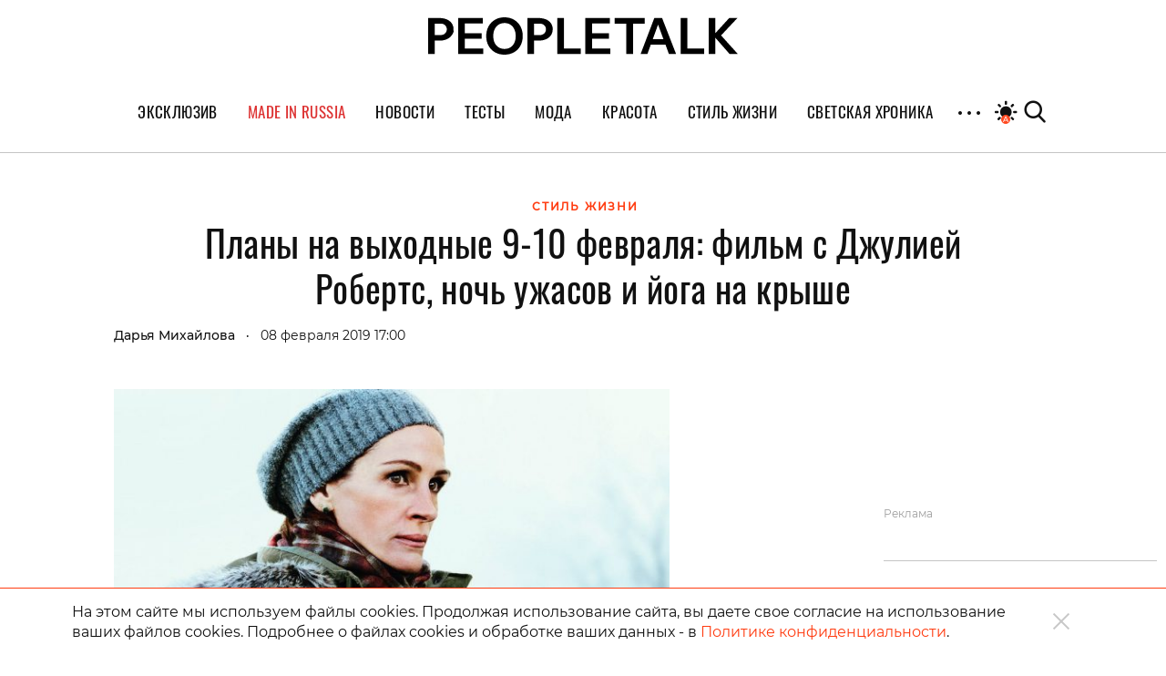

--- FILE ---
content_type: text/html; charset=UTF-8
request_url: https://peopletalk.ru/article/plany-na-vyhodnye-9-10-fevralya-film-s-dzhuliej-roberts-noch-uzhasov-i-joga-na-kryshe/
body_size: 32483
content:
<!DOCTYPE html>
<html lang="ru">
<head>
    <meta charset="utf-8">
    <title>Планы на выходные. Чем заняться в Москве? </title>
    <meta name="viewport" content="width=device-width, initial-scale=1.0"> <!--, maximum-scale=1.0, user-scalable=no-->
    <meta name="pmail-verification" content="83f2c929ac9d63e1aaa63fd2d2632d7f">

    
    
    
<!-- This site is optimized with the Yoast SEO Premium plugin v5.1 - https://yoast.com/wordpress/plugins/seo/ -->
<meta name="description" content="Афиша мероприятий от PEOPLETALK"/>
<link rel="canonical" href="https://peopletalk.ru/article/plany-na-vyhodnye-9-10-fevralya-film-s-dzhuliej-roberts-noch-uzhasov-i-joga-na-kryshe/" />
<meta property="og:locale" content="ru_RU" />
<meta property="og:type" content="article" />
<meta property="og:title" content="Планы на выходные. Чем заняться в Москве?" />
<meta property="og:description" content="Афиша мероприятий от PEOPLETALK" />
<meta property="og:url" content="https://peopletalk.ru/article/plany-na-vyhodnye-9-10-fevralya-film-s-dzhuliej-roberts-noch-uzhasov-i-joga-na-kryshe/" />
<meta property="og:site_name" content="PEOPLETALK" />
<meta property="article:publisher" content="https://www.facebook.com/PeopleTalk.rus/" />
<meta property="article:tag" content="выставка" />
<meta property="article:tag" content="йога" />
<meta property="article:tag" content="кино" />
<meta property="article:tag" content="концерт" />
<meta property="article:tag" content="музыка" />
<meta property="article:tag" content="развлечения" />
<meta property="article:tag" content="ресторан" />
<meta property="article:tag" content="фильм" />
<meta property="article:tag" content="фильмы ужасов" />
<meta property="article:tag" content="ярмарка" />
<meta property="article:section" content="СТИЛЬ ЖИЗНИ" />
<meta property="article:published_time" content="2019-02-08T17:00:30+03:00" />
<meta property="article:modified_time" content="2023-02-10T11:05:06+03:00" />
<meta property="og:updated_time" content="2023-02-10T11:05:06+03:00" />
<meta property="fb:app_id" content="1954871437861826" />
<meta property="og:image" content="https://st.peopletalk.ru/wp-content/uploads/2019/02/julia-roberts-in-the-ben-is-back-poster.jpg" />
<meta property="og:image:secure_url" content="https://st.peopletalk.ru/wp-content/uploads/2019/02/julia-roberts-in-the-ben-is-back-poster.jpg" />
<meta name="twitter:card" content="summary" />
<meta name="twitter:description" content="Афиша мероприятий от PEOPLETALK" />
<meta name="twitter:title" content="Планы на выходные. Чем заняться в Москве?" />
<meta name="twitter:site" content="@Peopletalkru" />
<meta name="twitter:image" content="https://st.peopletalk.ru/wp-content/uploads/2019/02/julia-roberts-in-the-ben-is-back-poster.jpg" />
<meta name="twitter:creator" content="@Peopletalkru" />
<meta property="DC.date.issued" content="2019-02-08T17:00:30+03:00" />
<!-- / Yoast SEO Premium plugin. -->

<link rel='dns-prefetch' href='//st.peopletalk.ru' />
<link rel='dns-prefetch' href='//s.w.org' />
<link 
                rel="preload" 
                as="image" 
                href="https://st.peopletalk.ru/wp-content/uploads/2019/02/julia-roberts-in-the-ben-is-back-poster-640x320.jpg"
                fetchpriority="high" ><link rel='stylesheet' id='wp-block-library-css'  href='https://peopletalk.ru/wp-includes/css/dist/block-library/style.min.css?ver=5.3'  media='all' />
<link rel='stylesheet' id='guten_blocks-cgb-style-css-css'  href='https://peopletalk.ru/wp-content/plugins/guten-blocks/dist/blocks.style.build.css'  media='all' />
<link rel='stylesheet' id='gutenberg_animate_block-style-css-css'  href='https://peopletalk.ru/wp-content/plugins/animation-block/dist/block.css?ver=1.0.1'  media='all' />
<link rel='stylesheet' id='vendor-css'  href='https://st.peopletalk.ru/wp-content/themes/peopletalk2019/dist/css/vendor.min.css?ver=1729527518'  media='all' />
<link rel='stylesheet' id='styles-css'  href='https://st.peopletalk.ru/wp-content/themes/peopletalk2019/dist/css/styles.min.css?ver=1764858495'  media='all' />
<link rel="alternate" type="application/json+oembed" href="https://peopletalk.ru/wp-json/oembed/1.0/embed?url=https%3A%2F%2Fpeopletalk.ru%2Farticle%2Fplany-na-vyhodnye-9-10-fevralya-film-s-dzhuliej-roberts-noch-uzhasov-i-joga-na-kryshe%2F" />
<link rel="alternate" type="text/xml+oembed" href="https://peopletalk.ru/wp-json/oembed/1.0/embed?url=https%3A%2F%2Fpeopletalk.ru%2Farticle%2Fplany-na-vyhodnye-9-10-fevralya-film-s-dzhuliej-roberts-noch-uzhasov-i-joga-na-kryshe%2F&#038;format=xml" />
<link rel="amphtml" href="https://peopletalk.ru/article/plany-na-vyhodnye-9-10-fevralya-film-s-dzhuliej-roberts-noch-uzhasov-i-joga-na-kryshe/amp/" /><link rel="icon" type="image/png" href="https://st.peopletalk.ru/wp-content/uploads/2020/03/cropped-favicon-32x32.png" sizes="32x32" />
<link rel="icon" type="image/png" href="https://st.peopletalk.ru/wp-content/uploads/2020/03/cropped-favicon-192x192.png" sizes="192x192" />
<link rel="apple-touch-icon-precomposed" href="https://st.peopletalk.ru/wp-content/uploads/2020/03/cropped-favicon-180x180.png" />
<meta name="msapplication-TileImage" content="https://st.peopletalk.ru/wp-content/uploads/2020/03/cropped-favicon-270x270.png" />


    <!-- Google tag (gtag.js) -->
    <script async src="https://www.googletagmanager.com/gtag/js?id=G-6RYW5VXX0L"></script>
    <script>
        window.dataLayer = window.dataLayer || [];

        function gtag() {
            dataLayer.push(arguments);
        }

        gtag('js', new Date());
        gtag('config', 'G-6RYW5VXX0L');
    </script>
    <!-- / Google tag (gtag.js) -->

    <!-- Google Analytics -->
    <script>
        var GTMObject = document.createElement('script');
        GTMObject.src = 'https://www.googletagmanager.com/gtag/js?id=UA-65086745-1';
        GTMObject.async = true;
        document.getElementsByTagName('head')[0].appendChild(GTMObject);
        window.dataLayer = window.dataLayer || [];

        function gtag() {
            dataLayer.push(arguments);
        }

        gtag('js', new Date());
        gtag('config', 'UA-65086745-1');
    </script>
    <!-- / Google Analytics -->

    <!-- Yandex.Metrika counter -->
    <script>
        (function (d, w, c) {
            (w[c] = w[c] || []).push(function () {
                try {
                    w.yaCounter27493635 = new Ya.Metrika({
                        id: 27493635,
                        clickmap: true,
                        trackLinks: true,
                        accurateTrackBounce: true
                    });
                } catch (e) {
                }
            });

            var n = d.getElementsByTagName('script')[0],
                x = 'https://mc.yandex.ru/metrika/watch.js',
                s = d.createElement('script'),
                f = function () {
                    n.parentNode.insertBefore(s, n);
                };
            for (var i = 0; i < document.scripts.length; i++) {
                if (document.scripts[i].src === x) {
                    return;
                }
            }
            s.type = 'text/javascript';
            s.async = true;
            s.src = x;

            if (w.opera == '[object Opera]') {
                d.addEventListener('DOMContentLoaded', f, false);
            } else {
                f();
            }
        })(document, window, 'yandex_metrika_callbacks');
    </script>
    <!-- /Yandex.Metrika counter -->

    <script>
        (function (w, d) {
            var c = d.createElement('script');
            c.src = 'https://yastatic.net/es5-shims/0.0.2/es5-shims.min.js';
            var f = function () {
                var p = d.getElementsByTagName('script')[0];
                p.parentNode.insertBefore(c, p);
            };
            '[object Opera]' == w.opera ? d.addEventListener('DOMContentLoaded', f, !1) : f();
        })(window, document);
        (function (w, d) {
            var c = d.createElement('script');
            c.src = 'https://yastatic.net/share2/share.js';
            var f = function () {
                var p = d.getElementsByTagName('script')[0];
                p.parentNode.insertBefore(c, p);
            };
            '[object Opera]' == w.opera ? d.addEventListener('DOMContentLoaded', f, !1) : f();
        })(window, document);
    </script>

    <style>
        .fancybox-container {
            z-index: 9999999999999 !important;
        }
    </style>

    

    <!-- <link rel="preload" as="image" href="https://st.peopletalk.ru/wp-content/uploads/2023/05/694a4d611a74c101b4d8c34809118132.png"> -->

<style>
/* стили для заглушки баннера-верхней перетяжки */
/*
 @media screen and (min-width: 992px) {
    #adfox_1485216566669788 {
        min-height: 250px;
    }
}
@media screen and (min-width: 768px) and (max-width: 991px) {
    #adfox_1485216588844910 {
        min-height: 250px;
    }
}
@media screen and (max-width: 767px) {
    #adfox_1485216606195778 {
        min-height: 250px;
        margin: 40px auto !important;
    }   
}
*/

#adfox_1485216566669788,
#adfox_1485216588844910,
#adfox_1485216606195778 {
    height: 0;
    margin: 0;
}  
/* стили для заглушки баннера-верхней перетяжки */

@media screen and (min-width: 992px) {
    .list_9418681 {max-width:50%; margin: 0 auto;}
}

html {scroll-behavior: smooth;}
.site__menu-list>li{
padding: 0 14px!important;} .buzz-container{ max-width: 530px !important; margin: 0 auto;} .buzz-container__wrapper{ max-width: 530px !important; margin: 0 auto;} .desk300x600{ margin: 0 auto !important;} .mob300x250{ margin-top: -10px; margin-bottom: 15px; margin: 0 auto !important;} .itinkers-sign{ visibility: hidden;} .advertising-in-article{ max-height: 940px !important;} .artist-page .bio-wrapper .advertising{ height: 940px !important; margin-left: 15px !important;} .interview-content-wrapper .advertising{ height: 940px !important;}

/* Задаем минимальную высоту блоков для РСЯ, обнуляем высоту, если блок оказался пустым */
div[id^="adfox_160517974604566501"],div[id^="adfox_160517975033814046"],div[id^="adfox_16051797548243883"],div[id^="adfox_1485216766287428"],div[id^="adfox_1485216797677824"],div[id^="adfox_1485216813283332"],div[id^="adfox_158151244349095132"],div[id^="adfox_158151245031716232"],div[id^="adfox_158151245778453430"],div[id^="adfox_160319620642827845"],div[id^="adfox_160319621575316945"],div[id^="adfox_160319622583764065"],div[id^="adfox_1487123483373750"],div[id^="adfox_1487123599699020"],div[id^="adfox_1487123715121628"],div[id^="adfox_148712348310368"],div[id^="adfox_1487123599917121"],div[id^="adfox_148712371528821"],div[id^="adfox_1487123483106657"],div[id^="adfox_1487123599557111"],div[id^="adfox_1487123715692266"],div[id^="adfox_1487123483368711"],div[id^="adfox_1487123599644731"],div[id^="adfox_1487123715498798"],div[id^="adfox_1487123483501752"],div[id^="adfox_1487123599334332"],div[id^="adfox_1487123715455741"],div[id^="adfox_1487123483558184"],div[id^="adfox_1487123599795124"],div[id^="adfox_1487123715676593"],div[id^="adfox_1487120735660908"],div[id^="adfox_1487122238506212"],div[id^="adfox_1487122252790480"]{min-height:100px;}
/* Ограничение высота бокового в десктопе */
div[id^="adfox_160517974604566501"],div[id^="adfox_1485216766287428"],div[id^="adfox_158151244349095132"]{max-height:600px}
/* Ограничение высота бокового в мобилке */
div[id^="adfox_160517975033814046"],div[id^="adfox_16051797548243883"],div[id^="adfox_1485216797677824"],div[id^="adfox_1485216813283332"],div[id^="adfox_158151245031716232"],div[id^="adfox_158151245778453430"]{max-height:400px;}
/* Обнуляем высоту блоков для РСЯ, если блок оказался пустым */
div[id^="adfox_160517974604566501"]:empty,div[id^="adfox_160517975033814046"]:empty,div[id^="adfox_16051797548243883"]:empty,div[id^="adfox_1485216766287428"]:empty,div[id^="adfox_1485216797677824"]:empty,div[id^="adfox_1485216813283332"]:empty,div[id^="adfox_158151244349095132"]:empty,div[id^="adfox_158151245031716232"]:empty,div[id^="adfox_158151245778453430"]:empty,div[id^="adfox_160319620642827845"]:empty,div[id^="adfox_160319621575316945"]:empty,div[id^="adfox_160319622583764065"]:empty,div[id^="adfox_1487123483373750"]:empty,div[id^="adfox_1487123599699020"]:empty,div[id^="adfox_1487123715121628"]:empty,div[id^="adfox_148712348310368"]:empty,div[id^="adfox_1487123599917121"]:empty,div[id^="adfox_148712371528821"]:empty,div[id^="adfox_1487123483106657"]:empty,div[id^="adfox_1487123599557111"]:empty,div[id^="adfox_1487123715692266"]:empty,div[id^="adfox_1487123483368711"]:empty,div[id^="adfox_1487123599644731"]:empty,div[id^="adfox_1487123715498798"]:empty,div[id^="adfox_1487123483501752"]:empty,div[id^="adfox_1487123599334332"]:empty,div[id^="adfox_1487123715455741"]:empty,div[id^="adfox_1487123483558184"]:empty,div[id^="adfox_1487123599795124"]:empty,div[id^="adfox_1487123715676593"]:empty,div[id^="adfox_1487120735660908"]:empty,div[id^="adfox_1487122238506212"]:empty,div[id^="adfox_1487122252790480"]:empty{min-height:0!important}

</style>

<script>
    // отменяем "прилипание" верхней перетяжки  в desktop + tablet через 10 сек
    document.addEventListener('DOMContentLoaded', function () {
        function addStyleUpDT() {
            document.getElementById('adfox_1485216566669788').style.position = 'relative';
            document.getElementById('adfox_1485216588844910').style.position = 'relative';
        };
        // setInterval(addStyleUpDT, 10000);
    }, false);
</script>

<script>
    // отменяем "прилипание" верхней перетяжки в phones через 10 сек
    document.addEventListener('DOMContentLoaded', function () {
        function addStyleUpM() {
            document.getElementById('adfox_1485216606195778').style.position = 'relative';
        };
        // setInterval(addStyleUpM, 10000);
    }, false);
</script>

<script>
    // перезагружаем все баннеры несколько раз через 45-60 сек времени 
        // document.addEventListener('DOMContentLoaded', function () {
        //     function getRandomInt(min, max) {
        //         return Math.floor(Math.random() * (max - min)) + min;
        //     };

        //     timeX = getRandomInt(300000, 360000); //console.log(timeX);

        //     timeX1 = getRandomInt(40000, 55000);
        //     timeX2 = getRandomInt(90000, 105000);
        //     timeX3 = getRandomInt(140000, 150000);

        //     console.log('Перезагрузка 1й раз через:', timeX1);
        //     console.log('Перезагрузка 2й раз через:', timeX2);
        //     console.log('Перезагрузка 3й раз через:', timeX3);

        //     function reloadAllAdFox() {
        //         window.Ya.adfoxCode.clearSession();
        //         window.Ya.adfoxCode.reload();
        //         console.log('Reload all banners!');
        //     };

        //     setTimeout(reloadAllAdFox, timeX);
        //     setTimeout(reloadAllAdFox, timeX1);
        //     setTimeout(reloadAllAdFox, timeX2);
        //     setTimeout(reloadAllAdFox, timeX3);

        // }, false);
</script>

<script>
    // перезагружаем боковой баннер в десктопе через N(1-3) времени 3 раза 

    document.addEventListener('DOMContentLoaded', function () {
        function getRandomInt(min, max) {
            return Math.floor(Math.random() * (max - min)) + min;
        };

        timeX = getRandomInt(40000, 50000);
        timeX2 = getRandomInt(90000, 100000);
        timeX3 = getRandomInt(140000, 150000);

        //console.log('Перезагрузка 1й раз через:', timeX);
        //console.log('Перезагрузка 2й раз через:', timeX2);
        //console.log('Перезагрузка 3й раз через:', timeX3);

        function reloadAdFoxDesktopRight() {
            var idAdFox = document.querySelector('[id^="adfox_1485216766287428_"]').id;
            window.Ya.adfoxCode.clearSession();
            window.Ya.adfoxCode.reload(idAdFox);
            //console.log('Перезагрузка бокового');
        };

        function reloadAdFoxDesktopRightArticle() {
            window.Ya.adfoxCode.clearSession();
            window.Ya.adfoxCode.reload();
            //console.log('Перезагрузка всех баннеров');
        };

        // setTimeout(reloadAdFoxDesktopRight, timeX);
        // setTimeout(reloadAdFoxDesktopRight, timeX2);
        // setTimeout(reloadAdFoxDesktopRight, timeX3);

        var url_article = window.location.href;
        if (url_article.indexOf('peopletalk.ru/article') != -1) {
            if (/Android|webOS|iPhone|iPad|iPod/i.test(navigator.userAgent)) {
                console.log('Mobile device');
            } else {
                console.log('Desktop');
                // setTimeout(reloadAdFoxDesktopRightArticle, timeX);
                // setTimeout(reloadAdFoxDesktopRightArticle, timeX2);
                // setTimeout(reloadAdFoxDesktopRightArticle, timeX3);
            };
        };

    }, false);
</script>

<script>
    // перезагружаем малый боковой баннер 300x100 через N(1-3) времени 5 раз

    document.addEventListener('DOMContentLoaded', function () {
        function getRandomInt(min, max) {
            return Math.floor(Math.random() * (max - min)) + min;
        };

        timeX101 = getRandomInt(40000, 50000);
        timeX102 = getRandomInt(90000, 100000);
        timeX103 = getRandomInt(140000, 150000);
        timeX104 = getRandomInt(190000, 200000);
        timeX105 = getRandomInt(240000, 250000);
        timeX106 = getRandomInt(290000, 300000);

        //console.log('Перезагрузка 300x100 1й раз через:', timeX101);
        //console.log('Перезагрузка 300x100 2й раз через:', timeX102);
        //console.log('Перезагрузка 300x100 3й раз через:', timeX103);

        function reloadAdFox300x100all() {
          var idAdFox300x1000 = document.querySelector('[id^="adfox_1690326195222864_"]').id;
          var idAdFox300x1001 = document.querySelector('[id^="adfox_164761229473262286_"]').id;
          var idAdFox300x1002 = document.querySelector('[id^="adfox_164761243114795586_"]').id;
          var idAdFox300x1003 = document.querySelector('[id^="adfox_164761237481472926_"]').id;
          
          var idAdFox300x2001 = document.querySelector('[id^="adfox_169021197632116709_"]').id;
          var idAdFox300x2002 = document.querySelector('[id^="adfox_1485216797677824_"]').id;
          var idAdFox300x2003 = document.querySelector('[id^="adfox_1485216813283332_"]').id;
          
          // window.Ya.adfoxCode.clearSession();
          window.Ya.adfoxCode.reload(idAdFox300x1000);
              
          window.Ya.adfoxCode.reload(idAdFox300x1001);
          window.Ya.adfoxCode.reload(idAdFox300x1002);
          window.Ya.adfoxCode.reload(idAdFox300x1003);

          window.Ya.adfoxCode.reload(idAdFox300x2001);
          window.Ya.adfoxCode.reload(idAdFox300x2002);
          window.Ya.adfoxCode.reload(idAdFox300x2003);
          
          // console.log('Перезагрузка малого бокового 300x100');
        };

        setTimeout(reloadAdFox300x100all, timeX101);
        setTimeout(reloadAdFox300x100all, timeX102);
        setTimeout(reloadAdFox300x100all, timeX103);
        setTimeout(reloadAdFox300x100all, timeX104);
        setTimeout(reloadAdFox300x100all, timeX105);
        setTimeout(reloadAdFox300x100all, timeX106);
		
    }, false);
</script>
</head>

<!-- Body-->
<body class="post-template-default single single-post postid-586970 single-format-standard wp-embed-responsive auto">

<noscript>
    <div><img src="https://mc.yandex.ru/watch/27493635" style="position:absolute; left:-9999px;" alt=""/></div>
</noscript>

<script>
    // Управление темой сайта
    if (localStorage.colorScheme === undefined) localStorage.colorScheme = 'auto'

    if (localStorage.colorScheme !== 'auto') {
        document.body.classList.remove('auto');
    }

    let darkThemeSystem = window.matchMedia && window.matchMedia('(prefers-color-scheme: dark)').matches;
    if ((darkThemeSystem || localStorage.colorScheme === 'on') && localStorage.colorScheme !== 'off') {
        document.body.classList.add('dark');
    }

    // Отслеживание смены цветовой схемы устройства
    window.matchMedia('(prefers-color-scheme: dark)').addEventListener('change', event => {
        if (localStorage.colorScheme === 'auto') {
            if (event.matches) {
                document.body.classList.add('dark');
            } else {
                document.body.classList.remove('dark');
            }
        }
    });

    document.addEventListener('DOMContentLoaded', () => {
        const btns = document.querySelectorAll('.toggle__btn');

        for (let i = 0; i < btns.length; i++) {
            btns[i].addEventListener('click', () => {
                switch (localStorage.colorScheme) {

                    // Включение темной темы
                    case 'off':
                        localStorage.colorScheme = 'on'
                        document.body.classList.add('dark');
                        break;

                    // Включение авто-настройки
                    case 'on':
                        localStorage.colorScheme = 'auto';
                        document.body.classList.add('auto');
                        if (darkThemeSystem) {
                            document.body.classList.add('dark');
                        } else {
                            document.body.classList.remove('dark');
                        }
                        break;

                    // Выключение авто-настройки
                    case 'auto':
                        document.body.classList.remove('auto');
                        if (darkThemeSystem) {
                            localStorage.colorScheme = 'off';
                            document.body.classList.remove('dark');
                        } else {
                            localStorage.colorScheme = 'on';
                            document.body.classList.add('dark');
                        }
                        break;
                }
            });
        }
    });
</script>

            <!--AdFox START-->
            <!--peopletalk-->
            <!--Площадка: peopletalk.ru // new / * / *-->
            <!--Тип баннера: (upd. 2022-03-22 18-42) 02. BackGround-->
            <!--Расположение: Desktops-->
            <div id="adfox_1485556257278139"></div>

            <!--AdFox START-->
            <!--peopletalk-->
            <!--Площадка: peopletalk.ru // new / * / *-->
            <!--Тип баннера: (upd. 2022-03-22 18-42) 02. BackGround-->
            <!--Расположение: Tablets-->
            <div id="adfox_1485556301447963"></div>

            <!--AdFox START-->
            <!--peopletalk-->
            <!--Площадка: peopletalk.ru // new / * / *-->
            <!--Тип баннера: (upd. 2022-03-22 18-42) 02. BackGround-->
            <!--Расположение: Phones-->
            <div id="adfox_1485556318473447"></div>

            <!-- ********************************************************************** -->
            <!--AdFox START-->
            <!--peopletalk-->
            <!--Площадка: peopletalk.ru // new / * / *-->
            <!--Тип баннера: (upd. 2022-03-22 18-42) 1x1-->
            <!--Расположение: <верх страницы>-->
            <div id="adfox_150391635943165167__M8cprJBZo2sTPVN" class="js__adBlockWithLink adBlockWithLink"></div>

            <!--AdFox START-->
            <!--peopletalk-->
            <!--Площадка: peopletalk.ru // new / * / *-->
            <!--Тип баннера: (upd. 2022-03-22 18-42) 1x1-->
            <!--Расположение: <середина страницы>-->
            <div id="adfox_150391638462851633__M8cprJBZo2sTPVN" class="js__adBlockWithLink adBlockWithLink"></div>

            <!--AdFox START-->
            <!--peopletalk-->
            <!--Площадка: peopletalk.ru // new / * / *-->
            <!--Тип баннера: (upd. 2022-03-22 18-42) 1x1-->
            <!--Расположение: <низ страницы>-->
            <div id="adfox_150391637358338879__M8cprJBZo2sTPVN" class="js__adBlockWithLink adBlockWithLink"></div><script>
  window.addEventListener('load', () => {
                window.yaContextCb.push(()=>{
                Ya.adfoxCode.createAdaptive({
                ownerId: 243658,
                containerId: 'adfox_1485556257278139',
                params: {
                    pp: 'ijy',
                    ps: 'cisx',
                    p2: 'fmhl',
                    puid10: '', 
                    puid4: '107',
                },
                onRender: function() {
                     document.getElementsByTagName('body')[0].classList.add('adfox-brending'); 
                     
                     let event = new Event('branding:rendered');
                     document.dispatchEvent(event);
                }
            }, ['desktop'], {
                tabletWidth: 991,
                phoneWidth: 767,
                isAutoReloads: true
                });
            });
            
            window.yaContextCb.push(()=>{
                //Ya.adfoxCode.createScroll({ 
                Ya.adfoxCode.createAdaptive({
                ownerId: 243658,
                containerId: 'adfox_1485556301447963',
                params: {
                    pp: 'ijx',
                    ps: 'cisx',
                    p2: 'fmhl',
                    puid10: '', 
                    puid4: '107'
                }
            }, ['tablet'], {
                tabletWidth: 991,
                phoneWidth: 767,
                isAutoReloads: true
                });
            });
            
            window.yaContextCb.push(()=>{
                //Ya.adfoxCode.createScroll({ 
                Ya.adfoxCode.createAdaptive({
                ownerId: 243658,
                containerId: 'adfox_1485556318473447',
                params: {
                    pp: 'ijw',
                    ps: 'cisx',
                    p2: 'fmhl',
                    puid10: '', 
                    puid4: '107'
                }
            }, ['phone'], {
                tabletWidth: 991,
                phoneWidth: 767,
                isAutoReloads: true
                });
            });
            
            window.yaContextCb.push(()=>{
                //Ya.adfoxCode.createScroll({ 
                Ya.adfoxCode.create({
                ownerId: 243658,
                containerId: 'adfox_150391635943165167__M8cprJBZo2sTPVN',
                params: {
                    pp: 'g',
                    ps: 'cisx',
                    p2: 'frfe',
                    puid10: '', 
                    puid4: '107'
                }
                });
            });
            
            window.yaContextCb.push(()=>{
                //Ya.adfoxCode.createScroll({ 
                Ya.adfoxCode.create({
                ownerId: 243658,
                containerId: 'adfox_150391638462851633__M8cprJBZo2sTPVN',
                params: {
                    pp: 'h',
                    ps: 'cisx',
                    p2: 'frfe',
                    puid10: '', 
                    puid4: '107'
                }
                });
            });
            
            window.yaContextCb.push(()=>{
                //Ya.adfoxCode.createScroll({ 
                Ya.adfoxCode.create({
                ownerId: 243658,
                containerId: 'adfox_150391637358338879__M8cprJBZo2sTPVN',
                params: {
                    pp: 'i',
                    ps: 'cisx',
                    p2: 'frfe',
                    puid10: '', 
                    puid4: '107'
                }
                });
            });
  })
</script>
            <!--AdFox START-->
            <!--peopletalk-->
            <!--Площадка: peopletalk.ru // new / * / *-->
            <!--Тип баннера: (upd. 2022-03-22 18-42) 01. FullScreen-->
            <!--Расположение: <верх страницы>-->
            <div id="adfox_1485215940670175__AgxcWd4YlvShijH" class="js__adBlockWithLink adBlockWithLink"></div><script>
  window.addEventListener('load', () => {
                window.yaContextCb.push(()=>{
                Ya.adfoxCode.createAdaptive({
                ownerId: 243658,
                containerId: 'adfox_1485215940670175__AgxcWd4YlvShijH',
                params: {
                    pp: 'g',
                    ps: 'cisx',
                    p2: 'fkkr',
                    puid10: '', 
                    puid4: '107'
                }
            }, ['desktop', 'tablet', 'phone'], {
                tabletWidth: 991,
                phoneWidth: 767,
                isAutoReloads: true
                });
            });
  })
</script>
            <!--AdFox START-->
            <!--peopletalk-->
            <!--Площадка: peopletalk.ru // new / * / *-->
            <!--Тип баннера: (upd. 2022-03-22 18-42) 03. Перетяжка верхняя-->
            <!--Расположение: Desktops-->
            <div id="adfox_1485216566669788" class="js__adBlockWithLink adBlockWithLink"></div>

            <!--AdFox START-->
            <!--peopletalk-->
            <!--Площадка: peopletalk.ru // new / * / *-->
            <!--Тип баннера: (upd. 2022-03-22 18-42) 03. Перетяжка верхняя-->
            <!--Расположение: Tablets-->
            <div id="adfox_1485216588844910" class="js__adBlockWithLink adBlockWithLink"></div><script>
  window.addEventListener('load', () => {
                window.yaContextCb.push(()=>{
                Ya.adfoxCode.createAdaptive({
                ownerId: 243658,
                containerId: 'adfox_1485216566669788',
                params: {
                    pp: 'ijy',
                    ps: 'cisx',
                    p2: 'fknx',
                    puid10: '', 
                    puid4: '107'
                },
            }, ['desktop'], {
                tabletWidth: 991,
                phoneWidth: 767,
                isAutoReloads: true
                });
            });

            window.yaContextCb.push(()=>{
                Ya.adfoxCode.createAdaptive({
                ownerId: 243658,
                containerId: 'adfox_1485216588844910',
                params: {
                    pp: 'ijx',
                    ps: 'cisx',
                    p2: 'fknx',
                    puid10: '', 
                    puid4: '107'
                },
                onRender: function() {   
                      const container = document.getElementById('adfox_1485216588844910')
                      const link = document.createElement('a');
                            link.setAttribute('class', 'd-block text-gray disabled text-xs text-center');
                            link.setAttribute('href', 'https://peopletalk.ru/advertisement-page/');
                            link.setAttribute('target', '_blank');
                            link.textContent = 'Реклама';
                      container.after(link)
                }
            }, ['tablet'], {
                tabletWidth: 991,
                phoneWidth: 767,
                isAutoReloads: true
                });
            });
  })
</script>

<div class="content-wrapper">
    <!-- Site Header-->
    <header class="site__header">
        <div class="site__header-inner container position-relative">
            <div class="row align-items-center justify-content-center main-logo-container">
                <a class="logo-pick" href="https://peopletalk.ru">
                                        <svg xmlns="http://www.w3.org/2000/svg" width="100%"  viewBox="0 0 1906 231.9"><path d="M763.5,53.9c0,0,0-.1,0-.2-1.5-4.7-3.4-9.3-5.8-13.5-.8-1.3-1.6-2.6-2.4-3.8-7.4-10.6-17.6-18.6-30.7-23.9-10.4-4.3-22-6.8-34.8-7.7-3.2-.2-6.5-.3-9.8-.3h-69.4v223h41.1v-82.6h28.3c3.8,0,7.6-.2,11.2-.5h0c12-1,23.1-3.6,33.2-7.9,13.2-5.6,23.4-13.6,30.8-24.3,7.4-10.6,11.1-23,11.1-37.7s-.9-14.2-2.7-20.6ZM688.4,110.2c-.6,0-36.8,0-36.8,0V39.3h36.8c20.3,0,36.8,15.1,36.8,35.4s-16.5,35.5-36.8,35.5Z"/><path d="M153,53.9c0,0-2.7-8.1-5.9-13.7s-14.1-19.9-33.1-27.7c-10.4-4.3-22-6.8-34.8-7.7-3.2-.2-6.5-.3-9.8-.3H0v223h41.1v-82.6h28.3c3.8,0,7.6-.2,11.2-.5h0c19.1-1.6,47.5-8.5,64-32.2s11.1-23,11.1-37.7-.9-14.2-2.7-20.6ZM77.9,110.2c-.6,0-36.8,0-36.8,0V39.2h36.8c20.3,0,36.8,15.1,36.8,35.4s-16.5,35.5-36.8,35.5Z"/><path d="M335.7,4.5v34.3h-110.5v59.5h103.6v34.7h-103.6v60.1h113.4v34.2h0s0,.2,0,.2h0c0,.1-154.3.1-154.3.1V4.5h151.6Z"/><path d="M469.5,0c21.6,0,41.5,4.9,58.5,14.8,16.7,9.7,29.8,23.2,39.4,40.4l.5.8h0s.4.8.4.8c9.2,17.4,13.8,37.3,13.8,59.6s-4.8,42.8-14.3,60.3c-9.4,17.3-22.4,30.7-39.1,40.3l-.8.5c-17.1,9.6-36.6,14.4-58.4,14.4s-40.1-4.7-56.9-14l-.8-.4c-17.1-9.6-30.5-23.2-40.1-40.7-9.6-17.5-14.4-37.6-14.4-60.3s4.8-42.8,14.4-60.5c9.6-17.6,23-31.4,39.9-41.2h0l.8-.5C429.2,4.8,448.3,0,469.5,0ZM469.6,35.7c-14.3,0-26.3,3.4-36.7,10.2h0c-10.4,6.8-18.4,16.3-23.9,28.5-5.5,12.3-8.3,26.2-8.3,42s2.7,29.2,8.1,41.1l.3.6h0s.3.6.3.6c5.5,11.8,13.5,20.9,23.8,27.5,10.5,6.7,22.7,10,36.5,10s26.2-3.3,36.4-9.7l.5-.3c10.3-6.7,18.3-16.1,23.9-28.1,5.6-12,8.4-25.9,8.4-41.7s-2.9-29.7-8.4-41.9h0c-5.6-12.1-13.6-21.7-23.9-28.5-10.3-6.9-22.6-10.4-36.9-10.4Z"/><path d="M835.8,4.5v188.6h103.5s0,34.3,0,34.3h-144.5V4.5h41.1Z"/><path d="M1333.3,4.5v34.7h-72.1c0,0-.3,188.3-.3,188.3h-41.1V39.2c0,0-72.3,0-72.3,0V4.5h185.8Z"/><path d="M1439.9,4.5h0c0,.1,81.9,212.6,85.8,222.7v.3c.1,0-43.9,0-43.9,0h0c-2.6-6.9-5.3-14.2-8-21.8,0,0-11.3-31.4-12.8-35.6h-90.9c-2.2,6.1-16.1,45.9-20.4,57.2h0c0,.1-41.8.1-41.8.1v-.3c4.3-11.3,84-222.6,84-222.6h0c0-.1,48-.1,48-.1ZM1382.6,135.5h65.4l-32.5-89.2h-.9l-32,89.2Z"/><path d="M1595.3,4.5v188.6h103.5v34.3h-144.5V4.5h41.1Z"/><path d="M1767.7,4.5v94l85.1-93.9h0c0,0,50.6,0,50.6,0l-.4.4-100.1,107.4,102.7,114.9.3.4h-50.6c0,0-87.7-100.8-87.7-100.8v100.8h-41.1V4.5h41.1Z"/><path d="M1119,4.5v34.3h-110.5v59.5h103.6v34.7h-103.6v60.1h113.4v34.2h0s0,.2,0,.2h0c0,.1-154.3.1-154.3.1V4.5h151.6Z"/></svg>
                </a>
                <div class="search-with-logo">
                    <ul class="user__select list-unstyled">
                        <li>
                            <button class="toggle__btn">
                                <svg class="night toggle__sun" viewBox="0 0 10.583 10.583"
                                     xmlns="http://www.w3.org/2000/svg">
                                    <path d="M 5.3 0.3 c -0.3 0 -0.5 0.2 -0.5 0.4 v 1 c 0 0.2 0.2 0.4 0.5 0.4 s 0.5 -0.2 0.5 -0.4 V 0.7 c 0 -0.2 -0.2 -0.4 -0.5 -0.4 z M 8.4 1.6 a 0.3 0.3 0 0 0 -0.2 0.1 l -0.7 0.7 c -0.1 0.1 -0.1 0.4 0.1 0.6 c 0.2 0.2 0.5 0.2 0.6 0.1 l 0.7 -0.7 c 0.1 -0.1 0.1 -0.4 -0.1 -0.6 a 0.5 0.5 0 0 0 -0.4 -0.2 z m -6.3 0 a 0.5 0.5 0 0 0 -0.4 0.2 c -0.2 0.2 -0.2 0.5 -0.1 0.6 l 0.7 0.7 c 0.1 0.1 0.4 0.1 0.6 -0.1 c 0.2 -0.2 0.2 -0.5 0.1 -0.6 l -0.7 -0.7 a 0.3 0.3 0 0 0 -0.2 -0.1 z m 3.1 1.1 a 2.6 2.6 0 0 0 -2.6 2.6 a 2.6 2.6 0 0 0 2.6 2.6 a 2.6 2.6 0 0 0 2.6 -2.6 a 2.6 2.6 0 0 0 -2.6 -2.6 z m 3.6 2.1 c -0.2 0 -0.4 0.2 -0.4 0.5 s 0.2 0.5 0.4 0.5 h 1 c 0.2 0 0.4 -0.2 0.4 -0.5 s -0.2 -0.5 -0.4 -0.5 z m -8.2 0 c -0.2 0 -0.4 0.2 -0.4 0.5 s 0.2 0.5 0.4 0.5 h 1 c 0.2 0 0.4 -0.2 0.4 -0.5 s -0.2 -0.5 -0.4 -0.5 z m 7.3 2.6 a 0.5 0.5 0 0 0 -0.4 0.2 c -0.2 0.2 -0.2 0.5 -0.1 0.6 l 0.7 0.7 c 0.1 0.1 0.4 0.1 0.6 -0.1 c 0.2 -0.2 0.2 -0.5 0.1 -0.6 l -0.7 -0.7 a 0.3 0.3 0 0 0 -0.2 -0.1 z m -5.4 0 a 0.3 0.3 0 0 0 -0.2 0.1 l -0.7 0.7 c -0.1 0.1 -0.1 0.4 0.1 0.6 c 0.2 0.2 0.5 0.2 0.6 0.1 l 0.7 -0.7 c 0.1 -0.1 0.1 -0.4 -0.1 -0.6 a 0.5 0.5 0 0 0 -0.4 -0.2 z m 2.7 1.1 c -0.3 0 -0.5 0.2 -0.5 0.4 v 1 c 0 0.2 0.2 0.4 0.5 0.4 s 0.5 -0.2 0.5 -0.4 V 8.9 c 0 -0.2 -0.2 -0.4 -0.5 -0.4 z"/>
                                </svg>
                                <svg class="night toggle__moon" xmlns="http://www.w3.org/2000/svg"
                                     viewBox="0 0 10.583 10.583">
                                    <path d="M 5.3 0.3 a 5 5 0 0 0 -5 5 a 5 5 0 0 0 5 5 a 5 5 0 0 0 2.1 -0.5 a 5 5 0 0 1 -3 -4.6 A 5 5 0 0 1 7.2 0.7 A 5 5 0 0 0 5.3 0.3 z"/>
                                </svg>
                                <svg class="night toggle__auto" xmlns="http://www.w3.org/2000/svg" width="10"
                                     height="10" viewBox="0 0 10 10" fill="none">
                                    <circle cx="5" cy="5" r="5" fill="#FF4920"/>
                                    <path d="M2.51965 7.95537C2.40386 7.95537 2.31123 7.92932 2.24175 7.87722C2.17228 7.82511 2.13175 7.75564 2.12017 7.66879C2.10859 7.58195 2.12596 7.48353 2.17228 7.37353L4.5257 2.09353C4.58359 1.95458 4.65596 1.85616 4.7428 1.79827C4.83544 1.74037 4.93675 1.71143 5.04675 1.71143C5.15096 1.71143 5.24649 1.74037 5.33333 1.79827C5.42596 1.85616 5.50123 1.95458 5.55912 2.09353L7.91254 7.37353C7.96465 7.48353 7.98491 7.58485 7.97333 7.67748C7.96175 7.76432 7.92412 7.83379 7.86044 7.8859C7.79675 7.93222 7.70702 7.95537 7.59123 7.95537C7.46386 7.95537 7.36254 7.92353 7.28728 7.85985C7.21202 7.79616 7.14544 7.69774 7.08754 7.56458L6.47965 6.15774L6.8878 6.4009H3.18833L3.5878 6.15774L2.98859 7.56458C2.9307 7.70353 2.86702 7.80485 2.79754 7.86853C2.72807 7.92643 2.63544 7.95537 2.51965 7.95537ZM5.02938 2.7709L3.71807 5.87985L3.50096 5.67143H6.56649L6.36675 5.87985L5.04675 2.7709H5.02938Z"
                                          fill="white"/>
                                </svg>
                            </button>
                        </li>
                        <li>
                            <a class="btn-search--open p-0" href="#">
                                <i class="icon icon-search m-0"></i>
                            </a>
                        </li>
                    </ul>
                </div>
            </div>
            <div class="row mx-0 navigation-center-wrapper">
                <div class="menu-mobile-wrapp">
                    <div class="menu-mobile__js">
                        <div class="menu-mobile__icon"></div>
                    </div>
                </div>
                <div class="text-xl-left text-center site__logo">
                    <a class="d-flex" href="https://peopletalk.ru">
                        <svg xmlns="http://www.w3.org/2000/svg" width="178" height="26" viewBox="0 0 1906 231.9"><path d="M763.5,53.9c0,0,0-.1,0-.2-1.5-4.7-3.4-9.3-5.8-13.5-.8-1.3-1.6-2.6-2.4-3.8-7.4-10.6-17.6-18.6-30.7-23.9-10.4-4.3-22-6.8-34.8-7.7-3.2-.2-6.5-.3-9.8-.3h-69.4v223h41.1v-82.6h28.3c3.8,0,7.6-.2,11.2-.5h0c12-1,23.1-3.6,33.2-7.9,13.2-5.6,23.4-13.6,30.8-24.3,7.4-10.6,11.1-23,11.1-37.7s-.9-14.2-2.7-20.6ZM688.4,110.2c-.6,0-36.8,0-36.8,0V39.3h36.8c20.3,0,36.8,15.1,36.8,35.4s-16.5,35.5-36.8,35.5Z"/><path d="M153,53.9c0,0-2.7-8.1-5.9-13.7s-14.1-19.9-33.1-27.7c-10.4-4.3-22-6.8-34.8-7.7-3.2-.2-6.5-.3-9.8-.3H0v223h41.1v-82.6h28.3c3.8,0,7.6-.2,11.2-.5h0c19.1-1.6,47.5-8.5,64-32.2s11.1-23,11.1-37.7-.9-14.2-2.7-20.6ZM77.9,110.2c-.6,0-36.8,0-36.8,0V39.2h36.8c20.3,0,36.8,15.1,36.8,35.4s-16.5,35.5-36.8,35.5Z"/><path d="M335.7,4.5v34.3h-110.5v59.5h103.6v34.7h-103.6v60.1h113.4v34.2h0s0,.2,0,.2h0c0,.1-154.3.1-154.3.1V4.5h151.6Z"/><path d="M469.5,0c21.6,0,41.5,4.9,58.5,14.8,16.7,9.7,29.8,23.2,39.4,40.4l.5.8h0s.4.8.4.8c9.2,17.4,13.8,37.3,13.8,59.6s-4.8,42.8-14.3,60.3c-9.4,17.3-22.4,30.7-39.1,40.3l-.8.5c-17.1,9.6-36.6,14.4-58.4,14.4s-40.1-4.7-56.9-14l-.8-.4c-17.1-9.6-30.5-23.2-40.1-40.7-9.6-17.5-14.4-37.6-14.4-60.3s4.8-42.8,14.4-60.5c9.6-17.6,23-31.4,39.9-41.2h0l.8-.5C429.2,4.8,448.3,0,469.5,0ZM469.6,35.7c-14.3,0-26.3,3.4-36.7,10.2h0c-10.4,6.8-18.4,16.3-23.9,28.5-5.5,12.3-8.3,26.2-8.3,42s2.7,29.2,8.1,41.1l.3.6h0s.3.6.3.6c5.5,11.8,13.5,20.9,23.8,27.5,10.5,6.7,22.7,10,36.5,10s26.2-3.3,36.4-9.7l.5-.3c10.3-6.7,18.3-16.1,23.9-28.1,5.6-12,8.4-25.9,8.4-41.7s-2.9-29.7-8.4-41.9h0c-5.6-12.1-13.6-21.7-23.9-28.5-10.3-6.9-22.6-10.4-36.9-10.4Z"/><path d="M835.8,4.5v188.6h103.5s0,34.3,0,34.3h-144.5V4.5h41.1Z"/><path d="M1333.3,4.5v34.7h-72.1c0,0-.3,188.3-.3,188.3h-41.1V39.2c0,0-72.3,0-72.3,0V4.5h185.8Z"/><path d="M1439.9,4.5h0c0,.1,81.9,212.6,85.8,222.7v.3c.1,0-43.9,0-43.9,0h0c-2.6-6.9-5.3-14.2-8-21.8,0,0-11.3-31.4-12.8-35.6h-90.9c-2.2,6.1-16.1,45.9-20.4,57.2h0c0,.1-41.8.1-41.8.1v-.3c4.3-11.3,84-222.6,84-222.6h0c0-.1,48-.1,48-.1ZM1382.6,135.5h65.4l-32.5-89.2h-.9l-32,89.2Z"/><path d="M1595.3,4.5v188.6h103.5v34.3h-144.5V4.5h41.1Z"/><path d="M1767.7,4.5v94l85.1-93.9h0c0,0,50.6,0,50.6,0l-.4.4-100.1,107.4,102.7,114.9.3.4h-50.6c0,0-87.7-100.8-87.7-100.8v100.8h-41.1V4.5h41.1Z"/><path d="M1119,4.5v34.3h-110.5v59.5h103.6v34.7h-103.6v60.1h113.4v34.2h0s0,.2,0,.2h0c0,.1-154.3.1-154.3.1V4.5h151.6Z"/></svg>
                                            </a>
                </div>
                <!-- Main Navigation-->
                <nav class="site__menu header-line">
                    <ul class="site__menu-list list-unstyled">
                                                    <li class="site__menu-list__item ">
                                <a href="https://peopletalk.ru/category/exclusive/"
                                   target="_blank"
                                   title="">
                                    <span >ЭКСКЛЮЗИВ</span>
                                </a>
                                                                    <div class="item-content">
                                        <ul class="dropdown-list">
                                                                                            <li class="dropdown-list__item ">
                                                    <a class="font-weight-medium"
                                                       href="https://peopletalk.ru/category/exclusive/special-projects/"
                                                       target="_blank"
                                                       title="СПЕЦПРОЕКТЫ">
                                                        <span >СПЕЦПРОЕКТЫ</span>
                                                    </a>
                                                </li>
                                                                                            <li class="dropdown-list__item ">
                                                    <a class="font-weight-medium"
                                                       href="https://peopletalk.ru/category/exclusive/interview/"
                                                       target="_blank"
                                                       title="ИНТЕРВЬЮ">
                                                        <span >ИНТЕРВЬЮ</span>
                                                    </a>
                                                </li>
                                                                                            <li class="dropdown-list__item ">
                                                    <a class="font-weight-medium"
                                                       href="https://peopletalk.ru/tag/tsennosti/"
                                                       target="_blank"
                                                       title="ЦЕННОСТИ">
                                                        <span style="color: #dd3333">ЦЕННОСТИ</span>
                                                    </a>
                                                </li>
                                                                                            <li class="dropdown-list__item ">
                                                    <a class="font-weight-medium"
                                                       href="https://peopletalk.ru/category/exclusive/new-generation/"
                                                       target="_blank"
                                                       title="ПОКОЛЕНИЕ">
                                                        <span >ПОКОЛЕНИЕ</span>
                                                    </a>
                                                </li>
                                                                                    </ul>
                                    </div>
                                                            </li>
                                                    <li class="site__menu-list__item ">
                                <a href="https://peopletalk.ru/tag/made-in-russia/"
                                   target="_blank"
                                   title="">
                                    <span style="color: #dd3333">MADE IN RUSSIA</span>
                                </a>
                                                            </li>
                                                    <li class="site__menu-list__item ">
                                <a href="https://peopletalk.ru/category/news/"
                                   target="_blank"
                                   title="">
                                    <span >НОВОСТИ</span>
                                </a>
                                                            </li>
                                                    <li class="site__menu-list__item ">
                                <a href="https://peopletalk.ru/category/tests/"
                                   target="_blank"
                                   title="">
                                    <span >ТЕСТЫ</span>
                                </a>
                                                                    <div class="item-content">
                                        <ul class="dropdown-list">
                                                                                            <li class="dropdown-list__item ">
                                                    <a class="font-weight-medium"
                                                       href="https://peopletalk.ru/category/tests/kinotest/"
                                                       target="_blank"
                                                       title="Кинотесты">
                                                        <span >Кинотесты</span>
                                                    </a>
                                                </li>
                                                                                            <li class="dropdown-list__item ">
                                                    <a class="font-weight-medium"
                                                       href="https://peopletalk.ru/category/tests/psychological-tests/"
                                                       target="_blank"
                                                       title="Психологические тесты">
                                                        <span >Психологические тесты</span>
                                                    </a>
                                                </li>
                                                                                            <li class="dropdown-list__item ">
                                                    <a class="font-weight-medium"
                                                       href="https://peopletalk.ru/category/tests/funny-tests/"
                                                       target="_blank"
                                                       title="Смешные тесты">
                                                        <span >Смешные тесты</span>
                                                    </a>
                                                </li>
                                                                                            <li class="dropdown-list__item ">
                                                    <a class="font-weight-medium"
                                                       href="https://peopletalk.ru/category/tests/explicit-tests/"
                                                       target="_blank"
                                                       title="Откровенные тесты">
                                                        <span >Откровенные тесты</span>
                                                    </a>
                                                </li>
                                                                                            <li class="dropdown-list__item ">
                                                    <a class="font-weight-medium"
                                                       href="https://peopletalk.ru/category/tests/tests-relationships/"
                                                       target="_blank"
                                                       title="Тесты про отношения">
                                                        <span >Тесты про отношения</span>
                                                    </a>
                                                </li>
                                                                                            <li class="dropdown-list__item ">
                                                    <a class="font-weight-medium"
                                                       href="https://peopletalk.ru/category/tests/women-tests/"
                                                       target="_blank"
                                                       title="Женские тесты">
                                                        <span >Женские тесты</span>
                                                    </a>
                                                </li>
                                                                                            <li class="dropdown-list__item ">
                                                    <a class="font-weight-medium"
                                                       href="https://peopletalk.ru/category/tests/men-tests/"
                                                       target="_blank"
                                                       title="Мужские тесты">
                                                        <span >Мужские тесты</span>
                                                    </a>
                                                </li>
                                                                                            <li class="dropdown-list__item ">
                                                    <a class="font-weight-medium"
                                                       href="https://peopletalk.ru/category/tests/unusual-tests/"
                                                       target="_blank"
                                                       title="Необычные тесты">
                                                        <span >Необычные тесты</span>
                                                    </a>
                                                </li>
                                                                                    </ul>
                                    </div>
                                                            </li>
                                                    <li class="site__menu-list__item ">
                                <a href="https://peopletalk.ru/category/fashion/"
                                   target="_blank"
                                   title="">
                                    <span >МОДА</span>
                                </a>
                                                                    <div class="item-content">
                                        <ul class="dropdown-list">
                                                                                            <li class="dropdown-list__item ">
                                                    <a class="font-weight-medium"
                                                       href="https://peopletalk.ru/category/fashion/trends/"
                                                       target="_blank"
                                                       title="Тренды">
                                                        <span >Тренды</span>
                                                    </a>
                                                </li>
                                                                                            <li class="dropdown-list__item ">
                                                    <a class="font-weight-medium"
                                                       href="https://peopletalk.ru/category/fashion/shopping/"
                                                       target="_blank"
                                                       title="Шопинг">
                                                        <span >Шопинг</span>
                                                    </a>
                                                </li>
                                                                                            <li class="dropdown-list__item ">
                                                    <a class="font-weight-medium"
                                                       href="https://peopletalk.ru/category/fashion/kak-nosit/"
                                                       target="_blank"
                                                       title="Как носить">
                                                        <span >Как носить</span>
                                                    </a>
                                                </li>
                                                                                            <li class="dropdown-list__item ">
                                                    <a class="font-weight-medium"
                                                       href="https://peopletalk.ru/category/fashion/jewelry/"
                                                       target="_blank"
                                                       title="Украшения и часы">
                                                        <span >Украшения и часы</span>
                                                    </a>
                                                </li>
                                                                                    </ul>
                                    </div>
                                                            </li>
                                                    <li class="site__menu-list__item ">
                                <a href="https://peopletalk.ru/category/beauty/"
                                   target="_blank"
                                   title="">
                                    <span >КРАСОТА</span>
                                </a>
                                                                    <div class="item-content">
                                        <ul class="dropdown-list">
                                                                                            <li class="dropdown-list__item ">
                                                    <a class="font-weight-medium"
                                                       href="https://peopletalk.ru/category/beauty/face-care/"
                                                       target="_blank"
                                                       title="Уход за лицом">
                                                        <span >Уход за лицом</span>
                                                    </a>
                                                </li>
                                                                                            <li class="dropdown-list__item ">
                                                    <a class="font-weight-medium"
                                                       href="https://peopletalk.ru/category/beauty/pricheski/"
                                                       target="_blank"
                                                       title="Волосы">
                                                        <span >Волосы</span>
                                                    </a>
                                                </li>
                                                                                            <li class="dropdown-list__item ">
                                                    <a class="font-weight-medium"
                                                       href="https://peopletalk.ru/category/beauty/manikyur/"
                                                       target="_blank"
                                                       title="Маникюр">
                                                        <span >Маникюр</span>
                                                    </a>
                                                </li>
                                                                                            <li class="dropdown-list__item ">
                                                    <a class="font-weight-medium"
                                                       href="https://peopletalk.ru/category/beauty/parfyumeriya/"
                                                       target="_blank"
                                                       title="Парфюм">
                                                        <span >Парфюм</span>
                                                    </a>
                                                </li>
                                                                                            <li class="dropdown-list__item ">
                                                    <a class="font-weight-medium"
                                                       href="https://peopletalk.ru/category/beauty/fitness/"
                                                       target="_blank"
                                                       title="Спорт">
                                                        <span >Спорт</span>
                                                    </a>
                                                </li>
                                                                                            <li class="dropdown-list__item ">
                                                    <a class="font-weight-medium"
                                                       href="https://peopletalk.ru/category/beauty/diets/"
                                                       target="_blank"
                                                       title="Диеты">
                                                        <span >Диеты</span>
                                                    </a>
                                                </li>
                                                                                            <li class="dropdown-list__item ">
                                                    <a class="font-weight-medium"
                                                       href="https://peopletalk.ru/category/beauty/plastic-surgeon/"
                                                       target="_blank"
                                                       title="Пластика">
                                                        <span >Пластика</span>
                                                    </a>
                                                </li>
                                                                                    </ul>
                                    </div>
                                                            </li>
                                                    <li class="site__menu-list__item ">
                                <a href="https://peopletalk.ru/category/lifestyle/"
                                   target="_blank"
                                   title="">
                                    <span >Стиль жизни</span>
                                </a>
                                                                    <div class="item-content">
                                        <ul class="dropdown-list">
                                                                                            <li class="dropdown-list__item ">
                                                    <a class="font-weight-medium"
                                                       href="https://peopletalk.ru/category/lifestyle/movie/"
                                                       target="_blank"
                                                       title="Кино и сериалы">
                                                        <span >Кино и сериалы</span>
                                                    </a>
                                                </li>
                                                                                            <li class="dropdown-list__item ">
                                                    <a class="font-weight-medium"
                                                       href="https://peopletalk.ru/category/lifestyle/culture/"
                                                       target="_blank"
                                                       title="Культура">
                                                        <span >Культура</span>
                                                    </a>
                                                </li>
                                                                                            <li class="dropdown-list__item ">
                                                    <a class="font-weight-medium"
                                                       href="https://peopletalk.ru/category/lifestyle/food-and-restaurants/"
                                                       target="_blank"
                                                       title="Еда и рестораны">
                                                        <span >Еда и рестораны</span>
                                                    </a>
                                                </li>
                                                                                            <li class="dropdown-list__item ">
                                                    <a class="font-weight-medium"
                                                       href="https://peopletalk.ru/category/lifestyle/puteshestviya/"
                                                       target="_blank"
                                                       title="Путешествия">
                                                        <span >Путешествия</span>
                                                    </a>
                                                </li>
                                                                                            <li class="dropdown-list__item ">
                                                    <a class="font-weight-medium"
                                                       href="https://peopletalk.ru/category/lifestyle/psychology/"
                                                       target="_blank"
                                                       title="Психология">
                                                        <span >Психология</span>
                                                    </a>
                                                </li>
                                                                                            <li class="dropdown-list__item ">
                                                    <a class="font-weight-medium"
                                                       href="https://peopletalk.ru/category/lifestyle/relationship/"
                                                       target="_blank"
                                                       title="Секс">
                                                        <span >Секс</span>
                                                    </a>
                                                </li>
                                                                                            <li class="dropdown-list__item ">
                                                    <a class="font-weight-medium"
                                                       href="https://peopletalk.ru/category/lifestyle/horoscope/"
                                                       target="_blank"
                                                       title="Астрология">
                                                        <span >Астрология</span>
                                                    </a>
                                                </li>
                                                                                            <li class="dropdown-list__item ">
                                                    <a class="font-weight-medium"
                                                       href="https://peopletalk.ru/category/lifestyle/music/"
                                                       target="_blank"
                                                       title="Музыка">
                                                        <span >Музыка</span>
                                                    </a>
                                                </li>
                                                                                            <li class="dropdown-list__item ">
                                                    <a class="font-weight-medium"
                                                       href="https://peopletalk.ru/category/lifestyle/interior/"
                                                       target="_blank"
                                                       title="Дизайн">
                                                        <span >Дизайн</span>
                                                    </a>
                                                </li>
                                                                                            <li class="dropdown-list__item ">
                                                    <a class="font-weight-medium"
                                                       href="https://peopletalk.ru/category/lifestyle/remember-all/"
                                                       target="_blank"
                                                       title="Вспомнить все">
                                                        <span >Вспомнить все</span>
                                                    </a>
                                                </li>
                                                                                            <li class="dropdown-list__item ">
                                                    <a class="font-weight-medium"
                                                       href="https://peopletalk.ru/category/lifestyle/gadgets-auto/"
                                                       target="_blank"
                                                       title="Гаджеты и авто">
                                                        <span >Гаджеты и авто</span>
                                                    </a>
                                                </li>
                                                                                            <li class="dropdown-list__item ">
                                                    <a class="font-weight-medium"
                                                       href="https://peopletalk.ru/category/lifestyle/editorial-opinion/"
                                                       target=""
                                                       title="Мнение Редакции">
                                                        <span >Мнение Редакции</span>
                                                    </a>
                                                </li>
                                                                                    </ul>
                                    </div>
                                                            </li>
                                                    <li class="site__menu-list__item ">
                                <a href="https://peopletalk.ru/category/svetskaja-khronika/"
                                   target="_blank"
                                   title="">
                                    <span >СВЕТСКАЯ ХРОНИКА</span>
                                </a>
                                                            </li>
                                                <li class="site__menu-list__item has-megamenu"><a href="#"><i class="icon icon-more"></i></a>
                            <div class="megamenu__inner">
                                <ul class="site__menu-list__item-dropdown list-unstyled">
                                                                            <li class="site__menu-list__item-dropdown__item ">
                                            <a class="inner-list-btn"
                                               href="https://peopletalk.ru/advertisement-page/"
                                               target="_blank"
                                               title="">
                                                <span >РЕКЛАМА</span>
                                                
                                            </a>
                                                                                    </li>
                                                                            <li class="site__menu-list__item-dropdown__item ">
                                            <a class="inner-list-btn"
                                               href="https://peopletalk.ru/all-posts/"
                                               target="_blank"
                                               title="">
                                                <span >ВСЕ СТАТЬИ</span>
                                                
                                            </a>
                                                                                    </li>
                                                                            <li class="site__menu-list__item-dropdown__item ">
                                            <a class="inner-list-btn"
                                               href="https://peopletalk.ru/stars/"
                                               target="_blank"
                                               title="">
                                                <span >АЛФАВИТ ЗВЕЗД</span>
                                                
                                            </a>
                                                                                    </li>
                                                                            <li class="site__menu-list__item-dropdown__item ">
                                            <a class="inner-list-btn"
                                               href="https://peopletalk.ru/sovmestimost-znakov-zodiaka/"
                                               target="_blank"
                                               title="">
                                                <span >Совместимость знаков зодиака</span>
                                                
                                            </a>
                                                                                    </li>
                                                                            <li class="site__menu-list__item-dropdown__item ">
                                            <a class="inner-list-btn"
                                               href="https://peopletalk.ru/contact/"
                                               target="_blank"
                                               title="">
                                                <span >КОНТАКТЫ</span>
                                                
                                            </a>
                                                                                    </li>
                                                                        <li class="favourite-li">
                                        <a class="favourite-btn js__favourite-btn" href="https://peopletalk.ru/favourites/">
                                            Избранные
                                            <div class="favourite-count">1</div>
                                        </a>
                                    </li>
                                </ul>

                                <div class="site__socials">


                                    <ul class="site__socials-list list-unstyled">
                                                                                                                                                                <li><a href="https://vk.com/peopletalkru" target="_blank"><i
                                                        class="icon icon-vk"></i></a></li>
                                                                                                                        <li><a href="https://t.me/peopletalkru" target="_blank"><i
                                                        class="icon icon-telegram"></i></a></li>
                                        <li><a href="https://ok.ru/peopletalkru" target="_blank"><i
                                                        class="icon icon-ok"></i></a></li>
                                        <li><a href="https://flipboard.com/@PEOPLETALK" target="_blank"><i
                                                        class="icon icon-flipboard"></i></a></li>
                                        <li><a href="https://www.tiktok.com/@peopletalklive?lang=ru-RU" target="_blank"><i
                                                        class="icon icon-tik-tok"></i></a></li>
                                        <li>
                                            <a href="https://invite.viber.com/?g2=AQAsjEdHSuEy8En2%2FErZjo8AEopr%2BL3EVQj6pp34qPyk%2F8FN9xpmnzs4yp5s4tof&lang=ru"
                                               target="_blank"><i
                                                        class="icon icon-viber"></i></a></li>
                                        <li><a href="https://www.pinterest.ru/peopletalkru/_created/" target="_blank"><i
                                                        class="icon icon-pinterest"></i></a></li>
                                        <li><a href="https://zen.yandex.ru/peopletalk.ru?invite=1" target="_blank"><i
                                                        class="icon icon-zen"></i></a></li>

                                    </ul>
                                </div>
                            </div>
                        </li>
                    </ul>
                </nav>
                <div class="search-container">
                    <ul class="user__select list-unstyled">
                        <li>
                            <button class="toggle__btn">
                                <svg class="night toggle__sun" viewBox="0 0 10.583 10.583"
                                     xmlns="http://www.w3.org/2000/svg">
                                    <path d="M 5.3 0.3 c -0.3 0 -0.5 0.2 -0.5 0.4 v 1 c 0 0.2 0.2 0.4 0.5 0.4 s 0.5 -0.2 0.5 -0.4 V 0.7 c 0 -0.2 -0.2 -0.4 -0.5 -0.4 z M 8.4 1.6 a 0.3 0.3 0 0 0 -0.2 0.1 l -0.7 0.7 c -0.1 0.1 -0.1 0.4 0.1 0.6 c 0.2 0.2 0.5 0.2 0.6 0.1 l 0.7 -0.7 c 0.1 -0.1 0.1 -0.4 -0.1 -0.6 a 0.5 0.5 0 0 0 -0.4 -0.2 z m -6.3 0 a 0.5 0.5 0 0 0 -0.4 0.2 c -0.2 0.2 -0.2 0.5 -0.1 0.6 l 0.7 0.7 c 0.1 0.1 0.4 0.1 0.6 -0.1 c 0.2 -0.2 0.2 -0.5 0.1 -0.6 l -0.7 -0.7 a 0.3 0.3 0 0 0 -0.2 -0.1 z m 3.1 1.1 a 2.6 2.6 0 0 0 -2.6 2.6 a 2.6 2.6 0 0 0 2.6 2.6 a 2.6 2.6 0 0 0 2.6 -2.6 a 2.6 2.6 0 0 0 -2.6 -2.6 z m 3.6 2.1 c -0.2 0 -0.4 0.2 -0.4 0.5 s 0.2 0.5 0.4 0.5 h 1 c 0.2 0 0.4 -0.2 0.4 -0.5 s -0.2 -0.5 -0.4 -0.5 z m -8.2 0 c -0.2 0 -0.4 0.2 -0.4 0.5 s 0.2 0.5 0.4 0.5 h 1 c 0.2 0 0.4 -0.2 0.4 -0.5 s -0.2 -0.5 -0.4 -0.5 z m 7.3 2.6 a 0.5 0.5 0 0 0 -0.4 0.2 c -0.2 0.2 -0.2 0.5 -0.1 0.6 l 0.7 0.7 c 0.1 0.1 0.4 0.1 0.6 -0.1 c 0.2 -0.2 0.2 -0.5 0.1 -0.6 l -0.7 -0.7 a 0.3 0.3 0 0 0 -0.2 -0.1 z m -5.4 0 a 0.3 0.3 0 0 0 -0.2 0.1 l -0.7 0.7 c -0.1 0.1 -0.1 0.4 0.1 0.6 c 0.2 0.2 0.5 0.2 0.6 0.1 l 0.7 -0.7 c 0.1 -0.1 0.1 -0.4 -0.1 -0.6 a 0.5 0.5 0 0 0 -0.4 -0.2 z m 2.7 1.1 c -0.3 0 -0.5 0.2 -0.5 0.4 v 1 c 0 0.2 0.2 0.4 0.5 0.4 s 0.5 -0.2 0.5 -0.4 V 8.9 c 0 -0.2 -0.2 -0.4 -0.5 -0.4 z"/>
                                </svg>
                                <svg class="night toggle__moon" xmlns="http://www.w3.org/2000/svg"
                                     viewBox="0 0 10.583 10.583">
                                    <path d="M 5.3 0.3 a 5 5 0 0 0 -5 5 a 5 5 0 0 0 5 5 a 5 5 0 0 0 2.1 -0.5 a 5 5 0 0 1 -3 -4.6 A 5 5 0 0 1 7.2 0.7 A 5 5 0 0 0 5.3 0.3 z"/>
                                </svg>
                                <svg class="night toggle__auto" xmlns="http://www.w3.org/2000/svg" width="10"
                                     height="10" viewBox="0 0 10 10" fill="none">
                                    <circle cx="5" cy="5" r="5" fill="#FF4920"/>
                                    <path d="M2.51965 7.95537C2.40386 7.95537 2.31123 7.92932 2.24175 7.87722C2.17228 7.82511 2.13175 7.75564 2.12017 7.66879C2.10859 7.58195 2.12596 7.48353 2.17228 7.37353L4.5257 2.09353C4.58359 1.95458 4.65596 1.85616 4.7428 1.79827C4.83544 1.74037 4.93675 1.71143 5.04675 1.71143C5.15096 1.71143 5.24649 1.74037 5.33333 1.79827C5.42596 1.85616 5.50123 1.95458 5.55912 2.09353L7.91254 7.37353C7.96465 7.48353 7.98491 7.58485 7.97333 7.67748C7.96175 7.76432 7.92412 7.83379 7.86044 7.8859C7.79675 7.93222 7.70702 7.95537 7.59123 7.95537C7.46386 7.95537 7.36254 7.92353 7.28728 7.85985C7.21202 7.79616 7.14544 7.69774 7.08754 7.56458L6.47965 6.15774L6.8878 6.4009H3.18833L3.5878 6.15774L2.98859 7.56458C2.9307 7.70353 2.86702 7.80485 2.79754 7.86853C2.72807 7.92643 2.63544 7.95537 2.51965 7.95537ZM5.02938 2.7709L3.71807 5.87985L3.50096 5.67143H6.56649L6.36675 5.87985L5.04675 2.7709H5.02938Z"
                                          fill="white"/>
                                </svg>
                            </button>
                        </li>
                        <li><a class="btn-search--open p-0" href="#"><i class="icon icon-search m-0"></i></a></li>
                    </ul>
                </div>
                <form class="header__search js__search">
                    <button class="btn p-2 text-black"><i class="icon icon-search"></i></button>
                    <label class="form-group form-group--btn">
                        <div class="search-wrapper">
                            <input type="hidden" name="action" value="search">
                            <input class="form-control js__search-string" type="text" autocomplete="off"
                                   placeholder="Что вы хотите найти?" name="s">
                            <button class="btn btn--close"><i class="icon icon-close"></i></button>
                        </div>
                    </label>
                </form>
            </div>
        </div>
        <nav class="menu-side__wrap burger-list">
            <div class="menu-side">
                <!-- Burger Navigation-->
                <nav class="site__menu">
                    <ul class="site__menu-list list-unstyled">
                                                    <li class="site__menu-list__item ">
                                <a href="https://peopletalk.ru/advertisement-page/"
                                   target="_blank"
                                   title="">
                                    <span style="color: #dd3333">РЕКЛАМА</span>
                                    
                                </a>
                                                            </li>
                                                    <li class="site__menu-list__item ">
                                <a href="https://peopletalk.ru/category/exclusive/"
                                   target="_blank"
                                   title="">
                                    <span >ЭКСКЛЮЗИВ</span>
                                    <i class="icon icon-angle-up ml-auto open-sub js__prevent-default"></i>
                                </a>
                                                                    <ul class="site__menu-list__item-dropdown list-unstyled sub-list">
                                                                                <li class="site__menu-list__item-dropdown__item">
                                            <a href="https://peopletalk.ru/category/exclusive/special-projects/"
                                               target="_blank"
                                               title="">
                                                    <span >СПЕЦПРОЕКТЫ</span>
                                            </a>
                                                                                    <li class="site__menu-list__item-dropdown__item">
                                            <a href="https://peopletalk.ru/category/exclusive/interview/"
                                               target="_blank"
                                               title="">
                                                    <span >ИНТЕРВЬЮ</span>
                                            </a>
                                                                                    <li class="site__menu-list__item-dropdown__item">
                                            <a href="https://peopletalk.ru/tag/tsennosti/"
                                               target="_blank"
                                               title="">
                                                    <span style="color: #dd3333">ЦЕННОСТИ</span>
                                            </a>
                                                                                    <li class="site__menu-list__item-dropdown__item">
                                            <a href="https://peopletalk.ru/category/exclusive/new-generation/"
                                               target="_blank"
                                               title="">
                                                    <span >ПОКОЛЕНИЕ</span>
                                            </a>
                                                                                </ul>
                                                            </li>
                                                    <li class="site__menu-list__item ">
                                <a href="https://peopletalk.ru/tag/made-in-russia/"
                                   target="_blank"
                                   title="">
                                    <span style="color: #dd3333">MADE IN RUSSIA</span>
                                    
                                </a>
                                                            </li>
                                                    <li class="site__menu-list__item ">
                                <a href="https://peopletalk.ru/category/news/"
                                   target="_blank"
                                   title="">
                                    <span >НОВОСТИ</span>
                                    
                                </a>
                                                            </li>
                                                    <li class="site__menu-list__item ">
                                <a href="https://peopletalk.ru/category/tests/"
                                   target="_blank"
                                   title="">
                                    <span >Тесты</span>
                                    <i class="icon icon-angle-up ml-auto open-sub js__prevent-default"></i>
                                </a>
                                                                    <ul class="site__menu-list__item-dropdown list-unstyled sub-list">
                                                                                <li class="site__menu-list__item-dropdown__item">
                                            <a href="https://peopletalk.ru/category/tests/kinotest/"
                                               target="_blank"
                                               title="">
                                                    <span >Кинотесты</span>
                                            </a>
                                                                                    <li class="site__menu-list__item-dropdown__item">
                                            <a href="https://peopletalk.ru/category/tests/psychological-tests/"
                                               target="_blank"
                                               title="">
                                                    <span >Психологические тесты</span>
                                            </a>
                                                                                    <li class="site__menu-list__item-dropdown__item">
                                            <a href="https://peopletalk.ru/category/tests/explicit-tests/"
                                               target="_blank"
                                               title="">
                                                    <span >Откровенные тесты</span>
                                            </a>
                                                                                    <li class="site__menu-list__item-dropdown__item">
                                            <a href="https://peopletalk.ru/category/tests/funny-tests/"
                                               target="_blank"
                                               title="">
                                                    <span >Смешные тесты</span>
                                            </a>
                                                                                    <li class="site__menu-list__item-dropdown__item">
                                            <a href="https://peopletalk.ru/category/tests/tests-relationships/"
                                               target="_blank"
                                               title="">
                                                    <span >Тесты про отношения</span>
                                            </a>
                                                                                    <li class="site__menu-list__item-dropdown__item">
                                            <a href="https://peopletalk.ru/category/tests/women-tests/"
                                               target="_blank"
                                               title="">
                                                    <span >Женские тесты</span>
                                            </a>
                                                                                    <li class="site__menu-list__item-dropdown__item">
                                            <a href="https://peopletalk.ru/category/tests/men-tests/"
                                               target="_blank"
                                               title="">
                                                    <span >Мужские тесты</span>
                                            </a>
                                                                                    <li class="site__menu-list__item-dropdown__item">
                                            <a href="https://peopletalk.ru/category/tests/unusual-tests/"
                                               target="_blank"
                                               title="">
                                                    <span >Необычные тесты</span>
                                            </a>
                                                                                </ul>
                                                            </li>
                                                    <li class="site__menu-list__item ">
                                <a href="https://peopletalk.ru/category/fashion/"
                                   target="_blank"
                                   title="">
                                    <span >МОДА</span>
                                    <i class="icon icon-angle-up ml-auto open-sub js__prevent-default"></i>
                                </a>
                                                                    <ul class="site__menu-list__item-dropdown list-unstyled sub-list">
                                                                                <li class="site__menu-list__item-dropdown__item">
                                            <a href="https://peopletalk.ru/category/fashion/trends/"
                                               target="_blank"
                                               title="">
                                                    <span >Тренды</span>
                                            </a>
                                                                                    <li class="site__menu-list__item-dropdown__item">
                                            <a href="https://peopletalk.ru/category/fashion/shopping/"
                                               target="_blank"
                                               title="">
                                                    <span >Шопинг</span>
                                            </a>
                                                                                    <li class="site__menu-list__item-dropdown__item">
                                            <a href="https://peopletalk.ru/category/fashion/kak-nosit/"
                                               target="_blank"
                                               title="">
                                                    <span >Как носить</span>
                                            </a>
                                                                                    <li class="site__menu-list__item-dropdown__item">
                                            <a href="https://peopletalk.ru/category/fashion/jewelry/"
                                               target="_blank"
                                               title="">
                                                    <span >Украшения и часы</span>
                                            </a>
                                                                                </ul>
                                                            </li>
                                                    <li class="site__menu-list__item ">
                                <a href="https://peopletalk.ru/category/beauty/"
                                   target="_blank"
                                   title="">
                                    <span >КРАСОТА</span>
                                    <i class="icon icon-angle-up ml-auto open-sub js__prevent-default"></i>
                                </a>
                                                                    <ul class="site__menu-list__item-dropdown list-unstyled sub-list">
                                                                                <li class="site__menu-list__item-dropdown__item">
                                            <a href="https://peopletalk.ru/category/beauty/face-care/"
                                               target="_blank"
                                               title="">
                                                    <span >Уход за лицом</span>
                                            </a>
                                                                                    <li class="site__menu-list__item-dropdown__item">
                                            <a href="https://peopletalk.ru/category/beauty/pricheski/"
                                               target="_blank"
                                               title="">
                                                    <span >Волосы</span>
                                            </a>
                                                                                    <li class="site__menu-list__item-dropdown__item">
                                            <a href="https://peopletalk.ru/category/beauty/manikyur/"
                                               target="_blank"
                                               title="">
                                                    <span >Маникюр</span>
                                            </a>
                                                                                    <li class="site__menu-list__item-dropdown__item">
                                            <a href="https://peopletalk.ru/category/beauty/parfyumeriya/"
                                               target="_blank"
                                               title="">
                                                    <span >Парфюм</span>
                                            </a>
                                                                                    <li class="site__menu-list__item-dropdown__item">
                                            <a href="https://peopletalk.ru/category/beauty/fitness/"
                                               target="_blank"
                                               title="">
                                                    <span >Спорт</span>
                                            </a>
                                                                                    <li class="site__menu-list__item-dropdown__item">
                                            <a href="https://peopletalk.ru/category/beauty/diets/"
                                               target="_blank"
                                               title="">
                                                    <span >Диеты</span>
                                            </a>
                                                                                    <li class="site__menu-list__item-dropdown__item">
                                            <a href="https://peopletalk.ru/category/beauty/plastic-surgeon/"
                                               target="_blank"
                                               title="">
                                                    <span >Пластика</span>
                                            </a>
                                                                                </ul>
                                                            </li>
                                                    <li class="site__menu-list__item ">
                                <a href="https://peopletalk.ru/category/lifestyle/"
                                   target="_blank"
                                   title="">
                                    <span >СТИЛЬ ЖИЗНИ</span>
                                    <i class="icon icon-angle-up ml-auto open-sub js__prevent-default"></i>
                                </a>
                                                                    <ul class="site__menu-list__item-dropdown list-unstyled sub-list">
                                                                                <li class="site__menu-list__item-dropdown__item">
                                            <a href="https://peopletalk.ru/category/lifestyle/movie/"
                                               target="_blank"
                                               title="">
                                                    <span >Кино и сериалы</span>
                                            </a>
                                                                                    <li class="site__menu-list__item-dropdown__item">
                                            <a href="https://peopletalk.ru/category/lifestyle/culture/"
                                               target="_blank"
                                               title="">
                                                    <span >Культура</span>
                                            </a>
                                                                                    <li class="site__menu-list__item-dropdown__item">
                                            <a href="https://peopletalk.ru/category/lifestyle/food-and-restaurants/"
                                               target="_blank"
                                               title="">
                                                    <span >Еда и рестораны</span>
                                            </a>
                                                                                    <li class="site__menu-list__item-dropdown__item">
                                            <a href="https://peopletalk.ru/category/lifestyle/puteshestviya/"
                                               target="_blank"
                                               title="">
                                                    <span >Путешествия</span>
                                            </a>
                                                                                    <li class="site__menu-list__item-dropdown__item">
                                            <a href="https://peopletalk.ru/category/lifestyle/psychology/"
                                               target="_blank"
                                               title="">
                                                    <span >Психология</span>
                                            </a>
                                                                                    <li class="site__menu-list__item-dropdown__item">
                                            <a href="https://peopletalk.ru/category/lifestyle/relationship/"
                                               target="_blank"
                                               title="">
                                                    <span >Секс</span>
                                            </a>
                                                                                    <li class="site__menu-list__item-dropdown__item">
                                            <a href="https://peopletalk.ru/category/lifestyle/horoscope/"
                                               target="_blank"
                                               title="">
                                                    <span >Астрология</span>
                                            </a>
                                                                                    <li class="site__menu-list__item-dropdown__item">
                                            <a href="https://peopletalk.ru/category/lifestyle/music/"
                                               target="_blank"
                                               title="">
                                                    <span >Музыка</span>
                                            </a>
                                                                                    <li class="site__menu-list__item-dropdown__item">
                                            <a href="https://peopletalk.ru/category/lifestyle/interior/"
                                               target="_blank"
                                               title="">
                                                    <span >Дизайн</span>
                                            </a>
                                                                                    <li class="site__menu-list__item-dropdown__item">
                                            <a href="https://peopletalk.ru/category/lifestyle/remember-all/"
                                               target="_blank"
                                               title="">
                                                    <span >Вспомнить все</span>
                                            </a>
                                                                                    <li class="site__menu-list__item-dropdown__item">
                                            <a href="https://peopletalk.ru/category/lifestyle/gadgets-auto/"
                                               target="_blank"
                                               title="">
                                                    <span >Гаджеты и авто</span>
                                            </a>
                                                                                    <li class="site__menu-list__item-dropdown__item">
                                            <a href="https://peopletalk.ru/category/lifestyle/editorial-opinion/"
                                               target=""
                                               title="">
                                                    <span >Мнение редакции</span>
                                            </a>
                                                                                </ul>
                                                            </li>
                                                    <li class="site__menu-list__item ">
                                <a href="https://peopletalk.ru/category/svetskaja-khronika/"
                                   target="_blank"
                                   title="">
                                    <span >СВЕТСКАЯ ХРОНИКА</span>
                                    
                                </a>
                                                            </li>
                                                    <li class="site__menu-list__item ">
                                <a href="https://peopletalk.ru/all-posts/"
                                   target="_blank"
                                   title="">
                                    <span >ВСЕ СТАТЬИ</span>
                                    
                                </a>
                                                            </li>
                                                    <li class="site__menu-list__item ">
                                <a href="https://peopletalk.ru/stars/"
                                   target="_blank"
                                   title="">
                                    <span >АЛФАВИТ ЗВЕЗД</span>
                                    
                                </a>
                                                            </li>
                                                    <li class="site__menu-list__item ">
                                <a href="https://peopletalk.ru/sovmestimost-znakov-zodiaka/"
                                   target="_blank"
                                   title="">
                                    <span >Совместимость знаков зодиака</span>
                                    
                                </a>
                                                            </li>
                                                    <li class="site__menu-list__item ">
                                <a href="https://peopletalk.ru/contact/"
                                   target="_blank"
                                   title="">
                                    <span >Контакты</span>
                                    
                                </a>
                                                            </li>
                                                <li class="site__menu-list__item">
                            <a class="favourite-btn js__favourite-btn" href="https://peopletalk.ru/favourites/">
                                Избранные
                                <div class="favourite-count">12</div>
                            </a>
                        </li>
                        <div class="site__socials">
                            <ul class="site__socials-list list-unstyled">
                                                                                                                                <li><a href="https://vk.com/peopletalkru" target="_blank"><i
                                                class="icon icon-vk"></i></a></li>
                                                                                                <li><a href="https://t.me/peopletalkru" target="_blank"><i
                                                class="icon icon-telegram"></i></a></li>
                                <li><a href="https://ok.ru/peopletalkru" target="_blank"><i
                                                class="icon icon-ok"></i></a></li>
                                <li><a href="https://flipboard.com/@PEOPLETALK" target="_blank"><i
                                                class="icon icon-flipboard"></i></a></li>
                                <li><a href="https://www.tiktok.com/@peopletalklive?lang=ru-RU" target="_blank"><i
                                                class="icon icon-tik-tok"></i></a></li>
                                <li>
                                    <a href="https://invite.viber.com/?g2=AQAsjEdHSuEy8En2%2FErZjo8AEopr%2BL3EVQj6pp34qPyk%2F8FN9xpmnzs4yp5s4tof&lang=ru"
                                       target="_blank"><i
                                                class="icon icon-viber"></i></a></li>
                                <li><a href="https://www.pinterest.ru/peopletalkru/_created/" target="_blank"><i
                                                class="icon icon-pinterest"></i></a></li>
                            </ul>
                        </div>
                    </ul>
                </nav>
            </div>
        </nav>
        <div class="search-result-wrapper animate-element">
            <div class="container d-flex result-inner js__search-result">
            </div>
            <div class="container more-btn"><a
                        class="btn btn-secondary btn-secondary-accent text-uppercase d-flex justify-content-center js__search-show-more"
                        href="#">Показать Больше</a></div>
        </div>
    </header>
                <!--AdFox START-->
            <!--peopletalk-->
            <!--Площадка: peopletalk.ru // new / * / *-->
            <!--Тип баннера: (upd. 2022-03-22 18-42) 03. Перетяжка верхняя-->
            <!--Расположение: Phones-->
            <div id="adfox_1485216606195778" class="js__adBlockWithLink adBlockWithLink"></div><script>
  window.addEventListener('load', () => {
                window.yaContextCb.push(()=>{
                Ya.adfoxCode.createAdaptive({
                ownerId: 243658,
                containerId: 'adfox_1485216606195778',
                params: {
                    pp: 'ijw',
                    ps: 'cisx',
                    p2: 'fknx',
                    puid10: '', 
                    puid4: '107'
                },
                onRender: function() {   
                      const container = document.getElementById('adfox_1485216606195778')
                      const link = document.createElement('a');
                            link.setAttribute('class', 'd-block text-gray disabled text-xs text-center');
                            link.setAttribute('href', 'https://peopletalk.ru/advertisement-page/');
                            link.setAttribute('target', '_blank');
                            link.textContent = 'Реклама';
                      container.after(link)
                }
            }, ['phone'], {
                tabletWidth: 991,
                phoneWidth: 767,
                isAutoReloads: true
                });
            });
  })
</script>

            <img src='https://peopletalk.ru?action=vcp&pid=586970' style='display: none;' alt=''/>

    <main class="site__content">
        <!-- Page Content-->
        <div class="post-content" data-post_id="586970" data-url="https://peopletalk.ru/article/plany-na-vyhodnye-9-10-fevralya-film-s-dzhuliej-roberts-noch-uzhasov-i-joga-na-kryshe/"
             data-title="Планы на выходные 9-10 февраля: фильм с Джулией Робертс, ночь ужасов и йога на крыше" data-description=" Погода налаживается, так что дома сидеть не советуем. Собрали самые крутые события в Москве!  Рок-поэма «Моби Дик»  Пятница – это маленькая суббота. Так что уже сегодня советуем посетить КЦ «Москвич», на сцене которого продюсерская компания «Театральное дело» представляет рок-поэму «Моби Дик». Это масштабное театрально-музыкальное шоу с участием российской рок-группы «Театр теней».  «Вернуть Бена» https://www.youtube.com/watch?v=2Lg8ias4lx4 На экраны вышла новая драма с Джулией Робертс" data-img="https://st.peopletalk.ru/wp-content/uploads/2019/02/julia-roberts-in-the-ben-is-back-poster-1024x512.jpg">
            <article class="container article-content-wrapper" itemscope itemtype="http://schema.org/Article"
                     data-io-article-url="https://peopletalk.ru/article/plany-na-vyhodnye-9-10-fevralya-film-s-dzhuliej-roberts-noch-uzhasov-i-joga-na-kryshe/">
                <!-- Микроразметка https://schema.org/-->
<div itemprop="publisher" itemscope itemtype="https://schema.org/Organization" style="display:none;">
  <div itemprop="logo" itemscope itemtype="https://schema.org/ImageObject">
    <img itemprop="image" alt="Логотип Peopletalk" src="https://peopletalk.ru/wp-content/themes/peopletalk2019/dist/img/logo.svg"/>
    <link itemprop="url" href="https://peopletalk.ru">
    <meta itemprop="width" content="250">
    <meta itemprop="height" content="40">
  </div>
  <meta itemprop="name" content="peopletalk.ru">
  <meta itemprop="telephone" content="+7 495 114 55 61">
  <meta itemprop="address" content="Москва">
</div>
<meta itemprop="datePublished" content="2019-02-08"/>
<meta itemprop="dateModified" content="2023-02-10"/>

<link itemprop="mainEntityOfPage" href="https://peopletalk.ru/article/plany-na-vyhodnye-9-10-fevralya-film-s-dzhuliej-roberts-noch-uzhasov-i-joga-na-kryshe/" />
<link itemprop="image" href="https://st.peopletalk.ru/wp-content/uploads/2019/02/julia-roberts-in-the-ben-is-back-poster-1024x512.jpg" />
<!-- /Микроразметка https://schema.org/-->
                <ul class="list-unstyled text-center" itemscope itemtype="http://schema.org/BreadcrumbList">
                                            <li class="d-inline-block px-2 text-xs text-uppercase font-weight-bold letter-spacing-lg"
                            itemprop="itemListElement" itemscope
                            itemtype="http://schema.org/ListItem">
                            <a class="text-accent" href="https://peopletalk.ru/category/lifestyle/"
                               itemscope
                               itemtype="http://schema.org/Thing"
                               itemprop="item"
                               itemid="https://peopletalk.ru/category/lifestyle/">
                                <span itemprop="name">СТИЛЬ ЖИЗНИ</span>
                            </a>
                            <meta itemprop="position" content="1"/>
                        </li>
                                    </ul>
                <h1 class="col-lg-9 mx-auto text-center" itemprop="headline">Планы на выходные 9-10 февраля: фильм с Джулией Робертс, ночь ужасов и йога на крыше</h1>
                <div class="row top-author-info">
                    <div class="col-md-6 left-side">
                        <div class="text-md">
                            <a class="text-sm font-weight-medium" href="https://peopletalk.ru/article/author/daryastarchenko/" itemprop="author"
                               itemscope itemtype="http://schema.org/Person">
                                <span itemprop="name">Дарья Михайлова</span>
                            </a>
                            <span class="px-2 text-xs">•</span>
                            <a class="text-sm" href="https://peopletalk.ru/article/2019/02/08/">08 февраля 2019 17:00</a>
                        </div>
                    </div>
                    <div class="col-md-6 right-side">
                                            </div>
                </div>

                <div class="inner__content-container mt-md-5 mt-4">
                    <div class="col-lg-8 ">
                        <div class="row mb-5">
                            <div class="col-lg-9 mx-auto article-inner-content js__nativeroll-1-586970 js__buzzoola js__buzzoola-1-586970 js__nativeroll-2-586970 js__buzzoola-2-586970"
                                 itemprop="articleBody">

                                <figure class="wp-block-image">      <div class="grid-item__figure article-item__image-block"      style="aspect-ratio: 640/320;">          <img class="wp-image lazyload"              src="https://st.peopletalk.ru/wp-content/themes/peopletalk2019/dist/img/clear-content.png"               data-src="https://st.peopletalk.ru/wp-content/uploads/2019/02/julia-roberts-in-the-ben-is-back-poster-640x320.jpg">      </div>  </figure> <p>Погода налаживается, так что дома сидеть не советуем. Собрали самые крутые события в Москве!</p> <hr /> <h3 style="text-align: center;">Рок-поэма «Моби Дик»</h3>   <figure class="wp-block-image">      <div class="grid-item__figure article-item__image-block"      style="aspect-ratio: 640/480;">          <img class="wp-image lazyload"              src="https://st.peopletalk.ru/wp-content/themes/peopletalk2019/dist/img/clear-content.png"               data-src="https://st.peopletalk.ru/wp-content/uploads/2019/02/foto-dlya-otpravki-640x480.jpg">      </div>  </figure> <p>Пятница – это маленькая суббота. Так что уже сегодня советуем посетить КЦ «Москвич», на сцене которого продюсерская компания «Театральное дело» представляет рок-поэму <a href="http://teatrdelo.ru/" target="_blank" rel="noopener">«Моби Дик»</a>. Это масштабное театрально-музыкальное шоу с участием российской рок-группы «Театр теней».</p> <hr /> <h3 style="text-align: center;">«Вернуть Бена»</h3> <p><p><iframe height="400" class="lazyload" data-src="https://www.youtube.com/embed/2Lg8ias4lx4?feature=oembed"> </iframe></p></p> <p>На экраны вышла новая драма с Джулией Робертс (51) «Вернуть Бена». Это история матери, которая пытается помочь сыну справиться с наркотической зависимостью. Рейтинг критиков на «Кинопоиске» 81 %.</p> <hr /> <h3 style="text-align: center;">Выставка «Восточный календарь»</h3>   <figure class="wp-block-image">      <div class="grid-item__figure article-item__image-block"      style="aspect-ratio: 640/426;">          <img class="wp-image lazyload"              src="https://st.peopletalk.ru/wp-content/themes/peopletalk2019/dist/img/clear-content.png"               data-src="https://st.peopletalk.ru/wp-content/uploads/2019/02/1-3-1-640x426.jpg">      </div>  </figure> <p>В московском ресторане Oli Oli Gallery на Поварской действует экспозиция, приуроченная к китайскому Новому году (21 работа известных тайваньских художников). Вход свободный.</p> <p><em>Адрес: Поварская, 33, стр. 1</em></p> <hr /> <h3 style="text-align: center;">«Ночь ужасов на ВДНХ»</h3>   <figure class="wp-block-image">      <div class="grid-item__figure article-item__image-block"      style="aspect-ratio: 500/291;">          <img class="wp-image lazyload"              src="https://st.peopletalk.ru/wp-content/themes/peopletalk2019/dist/img/clear-content.png"               data-src="https://st.peopletalk.ru/wp-content/uploads/2019/02/tumblr_inline_nwxopqktvx1tcrqyq_500.gif">      </div>  </figure> <p>Советуем в выходные побывать на <a href="http://katok.vdnh.ru/about/" target="_blank" rel="noopener">катке «Ракета»</a> в «Городе зимы» на ВДНХ. Именно здесь в субботу стартует «Ночь ужасов». Проверить свои знания фильмов-страшилок, поучаствовать в викторинах и разных мистических мероприятиях можно будет с 17:30 до 22:30. А еще тебя ждут танцевальные мастер-классы, «Салон ужасающей красоты» и многое другое.</p> <hr /> <h3 style="text-align: center;">Индийская ярмарка</h3>   <figure class="wp-block-image">      <div class="grid-item__figure article-item__image-block"      style="aspect-ratio: 600/400;">          <img class="wp-image lazyload"              src="https://st.peopletalk.ru/wp-content/themes/peopletalk2019/dist/img/clear-content.png"               data-src="https://st.peopletalk.ru/wp-content/uploads/2019/02/katrina-kaifs-bridal-wear-inspiration-from-bollywood-movies.gif">      </div>  </figure> <p>На Старом Арбате проходит <a href="https://www.facebook.com/events/2498856923674406/" target="_blank" rel="noopener">ярмарка «Delhi базар»</a>. С 8 по 10 февраля здесь можно найти украшения, палантины, косметику, специи и, конечно, блюда индийской кухни. Вход свободный!</p> <hr /> <h3 style="text-align: center;">Йога на крыше</h3>   <figure class="wp-block-image">      <div class="grid-item__figure article-item__image-block"      style="aspect-ratio: 500/280;">          <img class="wp-image lazyload"              src="https://st.peopletalk.ru/wp-content/themes/peopletalk2019/dist/img/clear-content.png"               data-src="https://st.peopletalk.ru/wp-content/uploads/2019/02/calmdefinitiveadder-small.gif">      </div>  </figure> <p>На седьмом этаже «Цветного» в это воскресенье пройдет бесплатный <a href="https://blagodaru-online.timepad.ru/event/901555/?fbclid=IwAR12dWS1iR_RPmSGQoda_R2tJECeSlZkSXe5z_PcJWoU9wAS5SZf-rRG8Gs" target="_blank" rel="noopener">урок</a> кундалини йоги (начало в 12:00). Зови друзей!</p> <hr /> <h3 style="text-align: center;">Концерт Big Love Show 2019</h3> <p><p><iframe height="400" class="lazyload" data-src="https://www.youtube.com/embed/q84t-ZJ-gDc?feature=oembed"> </iframe></p></p> <p>Уже завтра в 19:00 в Москве пройдет ежегодное музыкально шоу. В этом году среди участников Дима Билан, Полина Гагарина, Макс Барских, Сергей Лазарев, Егор Крид. Билеты <a href="https://msk.kassir.ru/koncert/vtb-arena-tsentralnyiy-stadion-dinamo/big-love-show_2019-02-09" target="_blank" rel="noopener">здесь</a>.</p> <hr /> <h3 style="text-align: center;">Акция в <a href="http://rekamoreokean.ru/" target="_blank" rel="noopener">«ERWIN. РекаМореОкеан»</a></h3>   <figure class="wp-block-image">      <div class="grid-item__figure article-item__image-block"      style="aspect-ratio: 640/427;">          <img class="wp-image lazyload"              src="https://st.peopletalk.ru/wp-content/themes/peopletalk2019/dist/img/clear-content.png"               data-src="https://st.peopletalk.ru/wp-content/uploads/2019/02/erwin.rmo_oysters-70r3-640x427.jpg">      </div>  </figure> <p>Весь февраль в ресторане предлагают устрицы по цене 70 рублей за штуку. А это, считай, даром! Только не забудь заранее забронировать стол.</p> <p><em>Адрес: Кутузовский просп., 2/1, стр. 6</em></p> <hr /> <h3 style="text-align: center;">«Маркет бывших»</h3>   <figure class="wp-block-image">      <div class="grid-item__figure article-item__image-block"      style="aspect-ratio: 500/230;">          <img class="wp-image lazyload"              src="https://st.peopletalk.ru/wp-content/themes/peopletalk2019/dist/img/clear-content.png"               data-src="https://st.peopletalk.ru/wp-content/uploads/2019/02/201410-ex-ex-boyfriend-1.gif">      </div>  </figure> <p>А в «Ланчерии» устраивают <a href="https://www.facebook.com/events/313578266169933/" target="_blank" rel="noopener">«Маркет бывших»</a> (похоже, это становится новым московским трендом). Приноси вещи, которые остались от бывшего/бывшей, и заработай на них. Участие бесплатное.</p> <p><em>Адрес: ул. 2-я Черногрязская 6, стр 3</em></p> <hr /> <h3 style="text-align: center;">Концерт The Neighbourhood</h3> <p><p><iframe height="400" class="lazyload" data-src="https://www.youtube.com/embed/GCdwKhTtNNw?feature=oembed"> </iframe></p></p> <p>14 февраля в дворце спорта «Мегаспорт» пройдет концерт калифорнийских инди-рокеров The Neighbourhood. Советуем озадачиться <a href="https://afisha.yandex.ru/moscow/concert/the-neighbourhood?marketing=cpc_g.11&amp;utm_medium=search&amp;utm_source=google&amp;utm_campaign=neighbourhood_msk_g|997224885&amp;utm_term=the%20%2Bneighbourhood&amp;utm_content=INTid|kwd-426362969021|cid|997224885|aid|304288351884|gid|63346517431|pos|1t1|src|g_|dvc|c|reg|9047022|rin||evid|34224|&amp;INTid=63346517431|kwd-426362969021" target="_blank">покупкой билетов</a> на этих выходных и начать повторять слова любимой Sweater Weather. </p> <p><em>Адрес: Ходынский б-р, д. 3</em></p> <p>&nbsp;</p> <p>&nbsp;</p>
                                <p class="article__info list-unstyled text-gray text-md font-weight-medium">
    
</p>
                                                                                                        <div class="ads ads-mobile ads-desktop">
                                                <div id="video_banners-1-586970_rTD3yLAGQoxWduS" style="padding-top:10px; padding-bottom:10px;">
            <!-- Видеореклама #1 -->   
    
            <!--AdFox START-->
            <!--peopletalk-->
            <!--Площадка: peopletalk.ru / * / *-->
            <!--Тип баннера: (upd. 2022-03-22 18-42) 08. Видеореклама #1-->
            <!--Расположение: Desktops-->
            <div id="adfox_16158139056875731-1-586970_rTD3yLAGQoxWduS"></div>
    
            <!--AdFox START-->
            <!--peopletalk-->
            <!--Площадка: peopletalk.ru / * / *-->
            <!--Тип баннера: (upd. 2022-03-22 18-42) 08. Видеореклама #1-->
            <!--Расположение: Tablets-->
            <div id="adfox_161581389496864893-1-586970_rTD3yLAGQoxWduS"></div>
      
    
            <!--AdFox START-->
            <!--peopletalk-->
            <!--Площадка: peopletalk.ru / * / *-->
            <!--Тип баннера: (upd. 2022-03-22 18-42) 08. Видеореклама #1-->
            <!--Расположение: Phones-->
            <div id="adfox_16158138831864642-1-586970_rTD3yLAGQoxWduS"></div>
        </div><script>
  window.addEventListener('load', () => {
                window.yaContextCb.push(()=>{
                Ya.adfoxCode.createAdaptive({
                ownerId: 243658,
                containerId: 'adfox_16158139056875731-1-586970_rTD3yLAGQoxWduS',
                params: {
                    pp: 'ijy',
                    ps: 'cisx',
                    p2: 'gzhu',                         
                    puid4: '107',
                    puid5: '586970',
                    puid10: '586970'
                }
            }, ['desktop'], {
                tabletWidth: 991,
                phoneWidth: 767,
                isAutoReloads: true
                });
			});
        
            window.yaContextCb.push(()=>{
                Ya.adfoxCode.createAdaptive({
                ownerId: 243658,
                containerId: 'adfox_161581389496864893-1-586970_rTD3yLAGQoxWduS',
                params: {
                    pp: 'ijx',
                    ps: 'cisx',
                    p2: 'gzhu',                     
                    puid4: '107',
                    puid5: '586970',
                    puid10: '586970'
                }
            }, ['tablet'], {
                tabletWidth: 991,
                phoneWidth: 767,
                isAutoReloads: true
                });
			});
        
            window.yaContextCb.push(()=>{
                Ya.adfoxCode.createAdaptive({
                ownerId: 243658,
                containerId: 'adfox_16158138831864642-1-586970_rTD3yLAGQoxWduS',
                params: {
                    pp: 'ijw',
                    ps: 'cisx',
                    p2: 'gzhu',
                    puid4: '107',
                    puid5: '586970',
                    puid10: '586970'
                }
            }, ['phone'], {
                tabletWidth: 991,
                phoneWidth: 767,
                isAutoReloads: true
                });
			});
  })
</script>
                                                    <div id="video_banners-2-586970_VUeZDwcI0bn6vGQ" style="padding-top:10px; padding-bottom:10px;">
                <!-- Видеореклама #2 -->   
    
                <!--AdFox START-->
                <!--peopletalk-->
                <!--Площадка: peopletalk.ru / * / *-->
                <!--Тип баннера: (upd. 2022-03-22 18-42) 09. Видеореклама #2-->
                <!--Расположение: Desktops-->
                <div id="adfox_160522927572326114-2-586970_VUeZDwcI0bn6vGQ"></div>
                
                <!--AdFox START-->
                <!--peopletalk-->
                <!--Площадка: peopletalk.ru / * / *-->
                <!--Тип баннера: (upd. 2022-03-22 18-42) 09. Видеореклама #2-->
                <!--Расположение: Tablets-->
                <div id="adfox_160522970327342376-2-586970_VUeZDwcI0bn6vGQ"></div>
    
                <!--AdFox START-->
                <!--peopletalk-->
                <!--Площадка: peopletalk.ru / * / *-->
                <!--Тип баннера: (upd. 2022-03-22 18-42) 09. Видеореклама #2-->
                <!--Расположение: Phones-->
                <div id="adfox_160522971515366393-2-586970_VUeZDwcI0bn6vGQ"></div>
        </div><script>
  window.addEventListener('load', () => {
                window.yaContextCb.push(()=>{
                Ya.adfoxCode.createAdaptive({
                ownerId: 243658,
                containerId: 'adfox_160522927572326114-2-586970_VUeZDwcI0bn6vGQ',
                params: {
                    pp: 'ijy',
                    ps: 'cisx',
                    p2: 'gzhv',
                    puid10: '586970', 
                    puid4: '107',
                    puid5: '586970'
                }
            }, ['desktop'], {
                tabletWidth: 991,
                phoneWidth: 767,
                isAutoReloads: true
                });
            });
        
            window.yaContextCb.push(()=>{
                Ya.adfoxCode.createAdaptive({
                ownerId: 243658,
                containerId: 'adfox_160522970327342376-2-586970_VUeZDwcI0bn6vGQ',
                params: {
                    pp: 'ijx',
                    ps: 'cisx',
                    p2: 'gzhv',
                    puid10: '586970', 
                    puid4: '107',
                    puid5: '586970'
                }
            }, ['tablet'], {
                tabletWidth: 991,
                phoneWidth: 767,
                isAutoReloads: true
                });
            });
        
            window.yaContextCb.push(()=>{
                Ya.adfoxCode.createAdaptive({
                ownerId: 243658,
                containerId: 'adfox_160522971515366393-2-586970_VUeZDwcI0bn6vGQ',
                params: {
                    pp: 'ijw',
                    ps: 'cisx',
                    p2: 'gzhv',
                    puid10: '586970', 
                    puid4: '107',
                    puid5: '586970'
                }
            }, ['phone'], {
                tabletWidth: 991,
                phoneWidth: 767,
                isAutoReloads: true
                });
            });
  })
</script>
                                    </div>
                                
                                <nav class="site__tags">
    <ul class="list-unstyled">
                                <li class="d-inline-block">
                <a class="btn btn-secondary btn-secondary-gray font-weight-normal site__tags-item p-2" href="https://peopletalk.ru/tag/vystavka/">выставка</a>
            </li>
                                            <li class="d-inline-block">
                <a class="btn btn-secondary btn-secondary-gray font-weight-normal site__tags-item p-2" href="https://peopletalk.ru/tag/yoga/">йога</a>
            </li>
                                            <li class="d-inline-block">
                <a class="btn btn-secondary btn-secondary-gray font-weight-normal site__tags-item p-2" href="https://peopletalk.ru/tag/kino/">кино</a>
            </li>
                                            <li class="d-inline-block">
                <a class="btn btn-secondary btn-secondary-gray font-weight-normal site__tags-item p-2" href="https://peopletalk.ru/tag/koncert/">концерт</a>
            </li>
                                            <li class="d-inline-block">
                <a class="btn btn-secondary btn-secondary-gray font-weight-normal site__tags-item p-2" href="https://peopletalk.ru/tag/muzyka/">музыка</a>
            </li>
                                            <li class="d-inline-block">
                <a class="btn btn-secondary btn-secondary-gray font-weight-normal site__tags-item p-2" href="https://peopletalk.ru/tag/razvlecheniya/">развлечения</a>
            </li>
                                            <li class="d-inline-block">
                <a class="btn btn-secondary btn-secondary-gray font-weight-normal site__tags-item p-2" href="https://peopletalk.ru/tag/restoran/">ресторан</a>
            </li>
                                            <li class="d-inline-block">
                <a class="btn btn-secondary btn-secondary-gray font-weight-normal site__tags-item p-2" href="https://peopletalk.ru/tag/film/">фильм</a>
            </li>
                                            <li class="d-inline-block">
                <a class="btn btn-secondary btn-secondary-gray font-weight-normal site__tags-item p-2" href="https://peopletalk.ru/tag/filmy-uzhasov/">фильмы ужасов</a>
            </li>
                                            <li class="d-inline-block">
                <a class="btn btn-secondary btn-secondary-gray font-weight-normal site__tags-item p-2" href="https://peopletalk.ru/tag/yarmarka/">ярмарка</a>
            </li>
                        </ul>
</nav>
                            </div>
                        </div>
                    </div>

                    <div class="position-relative fixed-block">
                        <div class="position-sticky">
                                                                                            <div class="d-lg-block col-lg-5 advertising-in-article">
                                    <div class="ads ads-mobile ads-desktop">
                                                    <!--AdFox START-->
            <!--peopletalk-->
            <!--Площадка: peopletalk.ru / * / *-->
            <!--Тип баннера: 07.1. Боковой малый 300x100 (1й) дополнительный-->
            <!--Расположение: середина страницы-->
            <div id="adfox_1690326195222864__g94WLK3ibAjD6lq"></div>

            <!--AdFox START-->
            <!--peopletalk-->
            <!--Площадка: peopletalk.ru / * / *-->
            <!--Тип баннера: (upd. 2022-03-22 18-42) 07.1. Боковой малый 300x100-->
            <!--Расположение: Desktops-->
            <div id="adfox_164761229473262286__g94WLK3ibAjD6lq"></div>

            <!--AdFox START-->
            <!--peopletalk-->
            <!--Площадка: peopletalk.ru / * / *-->
            <!--Тип баннера: 07.2. Боковой малый 300x100 (2й)-->
            <!--Расположение: Desktops-->
            <div id="adfox_169021197632116709__g94WLK3ibAjD6lq"></div>
            
            <!--AdFox START-->
            <!--peopletalk-->
            <!--Площадка: peopletalk.ru / * / *-->
            <!--Тип баннера: (upd. 2022-03-22 18-42) 04. Боковой 300x600(250)-->
            <!--Расположение: Desktops-->
            <div id="adfox_160517974604566501__g94WLK3ibAjD6lq" class="js__adBlockWithLink adBlockWithLink adBlockWithLink--top-link"></div><script>
  window.addEventListener('load', () => {
                window.yaContextCb.push(()=>{
                Ya.adfoxCode.createAdaptive({
                    ownerId: 243658,
                    containerId: 'adfox_160517974604566501__g94WLK3ibAjD6lq',
                    params: {
                        pp: 'ijy',
                        ps: 'cisx',
                        p2: 'fkoa',
                        puid10: '', 
                        puid4: '107'
                    }
                    }, ['desktop'], {
                        tabletWidth: 991,
                        phoneWidth: 767,
                        isAutoReloads: true
                    });
            })

            window.yaContextCb.push(()=>{
                Ya.adfoxCode.createAdaptive({
                    ownerId: 243658,
                    containerId: 'adfox_1690326195222864__g94WLK3ibAjD6lq',
                    params: {
                        pp: 'h',
                        ps: 'cisx',
                        p2: 'holm',
                        puid4: '107',
                        puid5: '',
                        puid6: '',
                        puid7: '',
                        puid8: '',
                        puid9: '',
                        puid10: '',
                        puid11: ''
                    }
                }, ['desktop', 'tablet', 'phone'], {
                    tabletWidth: 991,
                    phoneWidth: 767,
                    isAutoReloads: true
                })
            })

            window.yaContextCb.push(()=>{
                Ya.adfoxCode.createAdaptive({
                    ownerId: 243658,
                    containerId: 'adfox_164761229473262286__g94WLK3ibAjD6lq',
                    params: {
                        pp: 'ijy',
                        ps: 'cisx',
                        p2: 'holm',
                        puid4: '107',
                        puid10: ''
                    }
                }, ['desktop'], {
                    tabletWidth: 991,
                    phoneWidth: 767,
                    isAutoReloads: true
                })
            })

            window.yaContextCb.push(()=>{
                Ya.adfoxCode.createAdaptive({
                    ownerId: 243658,
                    containerId: 'adfox_169021197632116709__g94WLK3ibAjD6lq',
                    params: {
                        pp: 'ijy',
                        ps: 'cisx',
                        p2: 'imdo',
                        puid4: '107',
                        puid5: '',
                        puid6: '',
                        puid7: '',
                        puid8: '',
                        puid9: '',
                        puid10: '',
                        puid11: ''
                    }
                }, ['desktop'], {
                    tabletWidth: 991,
                    phoneWidth: 767,
                    isAutoReloads: true
                })
            })
  })
</script>
                                                    <!--AdFox START-->
            <!--peopletalk-->
            <!--Площадка: peopletalk.ru / * / *-->
            <!--Тип баннера: (upd. 2022-03-22 18-42) 07.1. Боковой малый 300x100-->
            <!--Расположение: Tablets-->
            <div id="adfox_164761237481472926__aNXGb7oL0WIcADV"></div>

            <!--AdFox START-->
            <!--peopletalk-->
            <!--Площадка: peopletalk.ru / * / *-->
            <!--Тип баннера: 07.2. Боковой малый 300x100 (2й)-->
            <!--Расположение: Tablets-->
            <div id="adfox_169021197504861072__aNXGb7oL0WIcADV"></div>
            
            <!--AdFox START-->
            <!--peopletalk-->
            <!--Площадка: peopletalk.ru / * / *-->
            <!--Тип баннера: (upd. 2022-03-22 18-42) 04. Боковой 300x600(250)-->
            <!--Расположение: Tablets-->
            <div id="adfox_160517975033814046__aNXGb7oL0WIcADV" class="js__adBlockWithLink adBlockWithLink adBlockWithLink--top-link"></div>

            <!--AdFox START-->
            <!--peopletalk-->
            <!--Площадка: peopletalk.ru / * / *-->
            <!--Тип баннера: (upd. 2022-03-22 18-42)07.1. Боковой малый 300x100-->
            <!--Расположение: Phones-->
            <div id="adfox_164761243114795586__aNXGb7oL0WIcADV"></div>
            <script>
            
            </script>

            <!--AdFox START-->
            <!--peopletalk-->
            <!--Площадка: peopletalk.ru / * / *-->
            <!--Тип баннера: 07.2. Боковой малый 300x100 (2й)-->
            <!--Расположение: Phones-->
            <div id="adfox_169021197146662167__aNXGb7oL0WIcADV"></div>
            
            <!--AdFox START-->
            <!--peopletalk-->
            <!--Площадка: peopletalk.ru / * / *-->
            <!--Тип баннера: (upd. 2022-03-22 18-42) 04. Боковой 300x600(250)-->
            <!--Расположение: Phones-->
            <div id="adfox_16051797548243883__aNXGb7oL0WIcADV" class="js__adBlockWithLink adBlockWithLink adBlockWithLink--top-link"></div><script>
  window.addEventListener('load', () => {
                window.yaContextCb.push(()=>{               
                Ya.adfoxCode.createAdaptive({
                ownerId: 243658,
                containerId: 'adfox_160517975033814046__aNXGb7oL0WIcADV',
                params: {
                pp: 'ijx',
                ps: 'cisx',
                p2: 'fkoa',
                puid10: '', 
                puid4: '107'
                }
            }, ['tablet'], {
                tabletWidth: 991,
                phoneWidth: 767,
                isAutoReloads: true
                });
            });
          
            window.yaContextCb.push(()=>{
                Ya.adfoxCode.createAdaptive({
                    ownerId: 243658,
                    containerId: 'adfox_164761237481472926__aNXGb7oL0WIcADV',
                    params: {
                        pp: 'ijx',
                        ps: 'cisx',
                        p2: 'holm',
                        puid4: '107',
                        puid10: ''
                    }
                }, ['tablet'], {
                    tabletWidth: 991,
                    phoneWidth: 767,
                    isAutoReloads: true
                })
            })
     
            window.yaContextCb.push(()=>{
                Ya.adfoxCode.createAdaptive({
                    ownerId: 243658,
                    containerId: 'adfox_169021197504861072__aNXGb7oL0WIcADV',
                    params: {
                        pp: 'ijx',
                        ps: 'cisx',
                        p2: 'imdo',
                        puid4: '107',
                        puid5: '',
                        puid6: '',
                        puid7: '',
                        puid8: '',
                        puid9: '',
                        puid10: '',
                        puid11: ''
                    }
                }, ['tablet'], {
                    tabletWidth: 991,
                    phoneWidth: 767,
                    isAutoReloads: true
                })
            })
               
            window.yaContextCb.push(()=>{
                Ya.adfoxCode.createAdaptive({
                    ownerId: 243658,
                    containerId: 'adfox_16051797548243883__aNXGb7oL0WIcADV',
                    params: {
                        pp: 'ijw',
                        ps: 'cisx',
                        p2: 'fkoa',
                        puid10: '', 
                        puid4: '107'
                    }
                }, ['phone'], {
                    tabletWidth: 991,
                    phoneWidth: 767,
                    isAutoReloads: true
                });
            });
                
            window.yaContextCb.push(()=>{
                Ya.adfoxCode.createAdaptive({
                    ownerId: 243658,
                    containerId: 'adfox_164761243114795586__aNXGb7oL0WIcADV',
                    params: {
                        pp: 'ijw',
                        ps: 'cisx',
                        p2: 'holm',
                        puid4: '107',
                        puid10: ''
                    }
                }, ['phone'], {
                    tabletWidth: 991,
                    phoneWidth: 767,
                    isAutoReloads: true
                })
            })
                     
            window.yaContextCb.push(()=>{
                Ya.adfoxCode.createAdaptive({
                    ownerId: 243658,
                    containerId: 'adfox_169021197146662167__aNXGb7oL0WIcADV',
                    params: {
                        pp: 'ijw',
                        ps: 'cisx',
                        p2: 'imdo',
                        puid4: '107',
                        puid5: '',
                        puid6: '',
                        puid7: '',
                        puid8: '',
                        puid9: '',
                        puid10: '',
                        puid11: ''
                    }
                }, ['phone'], {
                    tabletWidth: 991,
                    phoneWidth: 767,
                    isAutoReloads: true
                })
            })
  })
</script>
                                        <a class="text-gray text-xs disabled" href="https://peopletalk.ru/advertisement-page/" target="_blank">Реклама</a>                                    </div>
                                </div>
                            
                            <div class="pt-4 mb-4 border-top border-gray-light test-yourself">
                                <div class="h3 mb-4 text-uppercase">Проверь себя</div>
                                <div class="article-wrap">
                                    <div class="article article__md article-md">
                                        <div class="article-image mb-2">
                                            <div class="type-content">
                                                <i class="icon-type icon-"></i>
                                            </div>
                                            <a href="https://peopletalk.ru/article/test-kakoj-mamoj-ty-budesh/">
                                                <div class="grid-item__figure article-item__image-block">
                                                    <img class="lazyload" src="https://st.peopletalk.ru/wp-content/themes/peopletalk2019/dist/img/clear.png"
                                                         data-src="https://st.peopletalk.ru/wp-content/uploads/2025/03/270a5a88570d841ce30f2a93bb716834-640x427.jpg"
                                                         data-srcset="https://st.peopletalk.ru/wp-content/uploads/2025/03/270a5a88570d841ce30f2a93bb716834-640x427.jpg 640w, https://st.peopletalk.ru/wp-content/uploads/2025/03/270a5a88570d841ce30f2a93bb716834-300x200.jpg 300w, https://st.peopletalk.ru/wp-content/uploads/2025/03/270a5a88570d841ce30f2a93bb716834-1024x683.jpg 1024w, https://st.peopletalk.ru/wp-content/uploads/2025/03/270a5a88570d841ce30f2a93bb716834-768x512.jpg 768w, https://st.peopletalk.ru/wp-content/uploads/2025/03/270a5a88570d841ce30f2a93bb716834-480x320.jpg 480w, https://st.peopletalk.ru/wp-content/uploads/2025/03/270a5a88570d841ce30f2a93bb716834.jpg 1500w"
                                                         data-sizes="auto"
                                                         alt="&#x0422;&#x0435;&#x0441;&#x0442;&#x3A;&#x20;&#x043A;&#x0430;&#x043A;&#x043E;&#x0439;&#x20;&#x043C;&#x0430;&#x043C;&#x043E;&#x0439;&#x20;&#x0442;&#x044B;&#x20;&#x0431;&#x0443;&#x0434;&#x0435;&#x0448;&#x044C;&#x3F;"/>
                                                </div>
                                            </a>
                                        </div>
                                        <div class="h3 article-title font-weight-normal">
                                            <a href="https://peopletalk.ru/article/test-kakoj-mamoj-ty-budesh/">Тест: какой мамой ты будешь?</a>
                                        </div>
                                    </div>
                                </div>
                            </div>

                            <div class="pt-4 border-top border-gray-light">
                                <div class="h3 mb-4 text-uppercase">Рекомендуем</div>
                                <div class="d-flex article-wrap recommended-slider">
                                    <div class="recommended-slider__navigation swiper-navigation-cnt">
    <div class="swiper-button-prev"><i class="icon icon-angle-left"></i></div>
    <div class="swiper-pagination"></div>
    <div class="swiper-button-next"><i class="icon icon-angle-right"></i></div>
</div>

<div class="recommended-slider__slider not-init">
    <div class="swiper-wrapper">
                    <div class="swiper-slide recommended-slider__slide">
                                    <div class="article article__xs col-12">
    <div class="row">
        <div class="col-md-3 col-3">
            <a class="article-image" href="https://peopletalk.ru/article/podschet-ovets-bolshe-ne-pomozhet-effektivnye-metody-chtoby-bystro-usnut-i-vyspatsya-nochyu/">
                <div class="grid-item__figure">
                    <img class="lazyload" src="https://st.peopletalk.ru/wp-content/themes/peopletalk2019/dist/img/clear-small.png"
                         data-src="https://st.peopletalk.ru/wp-content/uploads/2025/11/de95fb62e6a47c0c73c01a77573bd947-560x470.jpg"
                         data-srcset="https://st.peopletalk.ru/wp-content/uploads/2025/11/de95fb62e6a47c0c73c01a77573bd947-560x470.jpg 560w, https://st.peopletalk.ru/wp-content/uploads/2025/11/de95fb62e6a47c0c73c01a77573bd947-407x342.jpg 407w, https://st.peopletalk.ru/wp-content/uploads/2025/11/de95fb62e6a47c0c73c01a77573bd947-355x298.jpg 355w, https://st.peopletalk.ru/wp-content/uploads/2025/11/de95fb62e6a47c0c73c01a77573bd947-132x111.jpg 132w"
                         data-sizes="auto"
                         alt="&#x041F;&#x043E;&#x0434;&#x0441;&#x0447;&#x0435;&#x0442;&#x20;&#x043E;&#x0432;&#x0435;&#x0446;&#x20;&#x0431;&#x043E;&#x043B;&#x044C;&#x0448;&#x0435;&#x20;&#x043D;&#x0435;&#x20;&#x043F;&#x043E;&#x043C;&#x043E;&#x0436;&#x0435;&#x0442;&#x3A;&#x20;&#x044D;&#x0444;&#x0444;&#x0435;&#x043A;&#x0442;&#x0438;&#x0432;&#x043D;&#x044B;&#x0435;&#x20;&#x043C;&#x0435;&#x0442;&#x043E;&#x0434;&#x044B;,&#x20;&#x0447;&#x0442;&#x043E;&#x0431;&#x044B;&#x20;&#x0431;&#x044B;&#x0441;&#x0442;&#x0440;&#x043E;&#x20;&#x0443;&#x0441;&#x043D;&#x0443;&#x0442;&#x044C;&#x20;&#x0438;&#x20;&#x0432;&#x044B;&#x0441;&#x043F;&#x0430;&#x0442;&#x044C;&#x0441;&#x044F;&#x20;&#x043D;&#x043E;&#x0447;&#x044C;&#x044E;"/>
                </div>
            </a>
        </div>
        <div class="col-md-9 col-9">
            <div class="h6 article-title mb-0 font-weight-medium font-body"><a href="https://peopletalk.ru/article/podschet-ovets-bolshe-ne-pomozhet-effektivnye-metody-chtoby-bystro-usnut-i-vyspatsya-nochyu/">Подсчет овец больше не поможет: эффективные методы, чтобы быстро уснуть и выспаться ночью</a></div>
            <div class="d-flex justify-content-between align-items-center">
                <a href="https://peopletalk.ru/article/2025/11/14/" class="article-date text-xs text-transform-none">14 ноября 2025</a>
                <button class="btn btn-favourite btn-favourite-11882121" data-id="11882121"><i class="icon icon-favourite"></i></button>
            </div>
        </div>
    </div>
</div>                                    <div class="article article__xs col-12">
    <div class="row">
        <div class="col-md-3 col-3">
            <a class="article-image" href="https://peopletalk.ru/article/kniga-yaponskogo-pisatelya-stala-samoj-populyarnoj-v-2025-godu/">
                <div class="grid-item__figure">
                    <img class="lazyload" src="https://st.peopletalk.ru/wp-content/themes/peopletalk2019/dist/img/clear-small.png"
                         data-src="https://st.peopletalk.ru/wp-content/uploads/2025/04/eb6bfb0860b80677cb0c52079c33633b-560x470.jpeg"
                         data-srcset="https://st.peopletalk.ru/wp-content/uploads/2025/04/eb6bfb0860b80677cb0c52079c33633b-560x470.jpeg 560w, https://st.peopletalk.ru/wp-content/uploads/2025/04/eb6bfb0860b80677cb0c52079c33633b-407x342.jpeg 407w, https://st.peopletalk.ru/wp-content/uploads/2025/04/eb6bfb0860b80677cb0c52079c33633b-355x298.jpeg 355w, https://st.peopletalk.ru/wp-content/uploads/2025/04/eb6bfb0860b80677cb0c52079c33633b-132x111.jpeg 132w"
                         data-sizes="auto"
                         alt="&#x041A;&#x043D;&#x0438;&#x0433;&#x0430;&#x20;&#x044F;&#x043F;&#x043E;&#x043D;&#x0441;&#x043A;&#x043E;&#x0433;&#x043E;&#x20;&#x043F;&#x0438;&#x0441;&#x0430;&#x0442;&#x0435;&#x043B;&#x044F;&#x20;&#x0441;&#x0442;&#x0430;&#x043B;&#x0430;&#x20;&#x0441;&#x0430;&#x043C;&#x043E;&#x0439;&#x20;&#x043F;&#x043E;&#x043F;&#x0443;&#x043B;&#x044F;&#x0440;&#x043D;&#x043E;&#x0439;&#x20;&#x0432;&#x20;2025&#x20;&#x0433;&#x043E;&#x0434;&#x0443;"/>
                </div>
            </a>
        </div>
        <div class="col-md-9 col-9">
            <div class="h6 article-title mb-0 font-weight-medium font-body"><a href="https://peopletalk.ru/article/kniga-yaponskogo-pisatelya-stala-samoj-populyarnoj-v-2025-godu/">Книга японского писателя стала самой популярной в 2025 году</a></div>
            <div class="d-flex justify-content-between align-items-center">
                <a href="https://peopletalk.ru/article/2025/12/19/" class="article-date text-xs text-transform-none">19 декабря 2025</a>
                <button class="btn btn-favourite btn-favourite-12100791" data-id="12100791"><i class="icon icon-favourite"></i></button>
            </div>
        </div>
    </div>
</div>                                    <div class="article article__xs col-12">
    <div class="row">
        <div class="col-md-3 col-3">
            <a class="article-image" href="https://peopletalk.ru/article/bez-raboty-ty-nikto-kak-metod-isklyucheniya-pak-chhan-uka-pokazal-samyj-bezumnyj-sposob-projti-sobesedovanie/">
                <div class="grid-item__figure">
                    <img class="lazyload" src="https://st.peopletalk.ru/wp-content/themes/peopletalk2019/dist/img/clear-small.png"
                         data-src="https://st.peopletalk.ru/wp-content/uploads/2025/12/4acc8e456c992a8fbddb72659339b7ec-560x470.jpg"
                         data-srcset="https://st.peopletalk.ru/wp-content/uploads/2025/12/4acc8e456c992a8fbddb72659339b7ec-560x470.jpg 560w, https://st.peopletalk.ru/wp-content/uploads/2025/12/4acc8e456c992a8fbddb72659339b7ec-407x342.jpg 407w, https://st.peopletalk.ru/wp-content/uploads/2025/12/4acc8e456c992a8fbddb72659339b7ec-355x298.jpg 355w, https://st.peopletalk.ru/wp-content/uploads/2025/12/4acc8e456c992a8fbddb72659339b7ec-132x111.jpg 132w"
                         data-sizes="auto"
                         alt="&#x0411;&#x0435;&#x0437;&#x20;&#x0440;&#x0430;&#x0431;&#x043E;&#x0442;&#x044B;&#x20;&#x0442;&#x044B;&#x20;&#x043D;&#x0438;&#x043A;&#x0442;&#x043E;&#x3A;&#x20;&#x043A;&#x0430;&#x043A;&#x20;&#x00AB;&#x041C;&#x0435;&#x0442;&#x043E;&#x0434;&#x20;&#x0438;&#x0441;&#x043A;&#x043B;&#x044E;&#x0447;&#x0435;&#x043D;&#x0438;&#x044F;&#x00BB;&#x20;&#x041F;&#x0430;&#x043A;&#x20;&#x0427;&#x0445;&#x0430;&#x043D;-&#x0443;&#x043A;&#x0430;&#x20;&#x043F;&#x043E;&#x043A;&#x0430;&#x0437;&#x0430;&#x043B;&#x20;&#x0441;&#x0430;&#x043C;&#x044B;&#x0439;&#x20;&#x0431;&#x0435;&#x0437;&#x0443;&#x043C;&#x043D;&#x044B;&#x0439;&#x20;&#x0441;&#x043F;&#x043E;&#x0441;&#x043E;&#x0431;&#x20;&#x043F;&#x0440;&#x043E;&#x0439;&#x0442;&#x0438;&#x20;&#x0441;&#x043E;&#x0431;&#x0435;&#x0441;&#x0435;&#x0434;&#x043E;&#x0432;&#x0430;&#x043D;&#x0438;&#x0435;"/>
                </div>
            </a>
        </div>
        <div class="col-md-9 col-9">
            <div class="h6 article-title mb-0 font-weight-medium font-body"><a href="https://peopletalk.ru/article/bez-raboty-ty-nikto-kak-metod-isklyucheniya-pak-chhan-uka-pokazal-samyj-bezumnyj-sposob-projti-sobesedovanie/">Без работы ты никто: как «Метод исключения» Пак Чхан-ука показал самый безумный способ пройти собеседование</a></div>
            <div class="d-flex justify-content-between align-items-center">
                <a href="https://peopletalk.ru/article/2025/12/02/" class="article-date text-xs text-transform-none">02 декабря 2025</a>
                <button class="btn btn-favourite btn-favourite-12001781" data-id="12001781"><i class="icon icon-favourite"></i></button>
            </div>
        </div>
    </div>
</div>                            </div>
                    <div class="swiper-slide recommended-slider__slide">
                                    <div class="article article__xs col-12">
    <div class="row">
        <div class="col-md-3 col-3">
            <a class="article-image" href="https://peopletalk.ru/article/posle-neudachnyh-vyhodov-chto-anna-vintur-dumaet-o-stile-rianny/">
                <div class="grid-item__figure">
                    <img class="lazyload" src="https://st.peopletalk.ru/wp-content/themes/peopletalk2019/dist/img/clear-small.png"
                         data-src="https://st.peopletalk.ru/wp-content/uploads/2019/02/snimok-ekrana-2019-02-08-v-16.26.07-560x470.png"
                         data-srcset=""
                         data-sizes="auto"
                         alt="&#x041F;&#x043E;&#x0441;&#x043B;&#x0435;&#x20;&#x043D;&#x0435;&#x0443;&#x0434;&#x0430;&#x0447;&#x043D;&#x044B;&#x0445;&#x20;&#x0432;&#x044B;&#x0445;&#x043E;&#x0434;&#x043E;&#x0432;&#x3A;&#x20;&#x0447;&#x0442;&#x043E;&#x20;&#x0410;&#x043D;&#x043D;&#x0430;&#x20;&#x0412;&#x0438;&#x043D;&#x0442;&#x0443;&#x0440;&#x20;&#x0434;&#x0443;&#x043C;&#x0430;&#x0435;&#x0442;&#x20;&#x043E;&#x20;&#x0441;&#x0442;&#x0438;&#x043B;&#x0435;&#x20;&#x0420;&#x0438;&#x0430;&#x043D;&#x043D;&#x044B;&#x3F;"/>
                </div>
            </a>
        </div>
        <div class="col-md-9 col-9">
            <div class="h6 article-title mb-0 font-weight-medium font-body"><a href="https://peopletalk.ru/article/posle-neudachnyh-vyhodov-chto-anna-vintur-dumaet-o-stile-rianny/">После неудачных выходов: что Анна Винтур думает о стиле Рианны?</a></div>
            <div class="d-flex justify-content-between align-items-center">
                <a href="https://peopletalk.ru/article/2019/02/08/" class="article-date text-xs text-transform-none">08 февраля 2019</a>
                <button class="btn btn-favourite btn-favourite-587022" data-id="587022"><i class="icon icon-favourite"></i></button>
            </div>
        </div>
    </div>
</div>                                    <div class="article article__xs col-12">
    <div class="row">
        <div class="col-md-3 col-3">
            <a class="article-image" href="https://peopletalk.ru/article/pochemu-ne-nuzhno-zhdat-chek-v-restorane/">
                <div class="grid-item__figure">
                    <img class="lazyload" src="https://st.peopletalk.ru/wp-content/themes/peopletalk2019/dist/img/clear-small.png"
                         data-src="https://st.peopletalk.ru/wp-content/uploads/2019/02/rililri-560x470.jpg"
                         data-srcset=""
                         data-sizes="auto"
                         alt="&#x041F;&#x043E;&#x0447;&#x0435;&#x043C;&#x0443;&#x20;&#x043D;&#x0435;&#x20;&#x043D;&#x0443;&#x0436;&#x043D;&#x043E;&#x20;&#x0436;&#x0434;&#x0430;&#x0442;&#x044C;&#x20;&#x0441;&#x0447;&#x0435;&#x0442;&#x20;&#x0432;&#x20;&#x0440;&#x0435;&#x0441;&#x0442;&#x043E;&#x0440;&#x0430;&#x043D;&#x0435;&#x3F;"/>
                </div>
            </a>
        </div>
        <div class="col-md-9 col-9">
            <div class="h6 article-title mb-0 font-weight-medium font-body"><a href="https://peopletalk.ru/article/pochemu-ne-nuzhno-zhdat-chek-v-restorane/">Почему не нужно ждать счет в ресторане?</a></div>
            <div class="d-flex justify-content-between align-items-center">
                <a href="https://peopletalk.ru/article/2019/02/08/" class="article-date text-xs text-transform-none">08 февраля 2019</a>
                <button class="btn btn-favourite btn-favourite-586991" data-id="586991"><i class="icon icon-favourite"></i></button>
            </div>
        </div>
    </div>
</div>                                    <div class="article article__xs col-12">
    <div class="row">
        <div class="col-md-3 col-3">
            <a class="article-image" href="https://peopletalk.ru/article/prodolzhenie-skandala-rezhissera-bogemskoj-rapsodii-lishili-nominatsii-na-premiyu-bafta/">
                <div class="grid-item__figure">
                    <img class="lazyload" src="https://st.peopletalk.ru/wp-content/themes/peopletalk2019/dist/img/clear-small.png"
                         data-src="https://st.peopletalk.ru/wp-content/uploads/2018/11/af2db1b17186855bc3003cb5f2a47b31-560x470.jpg"
                         data-srcset=""
                         data-sizes="auto"
                         alt="&#x041F;&#x0440;&#x043E;&#x0434;&#x043E;&#x043B;&#x0436;&#x0435;&#x043D;&#x0438;&#x0435;&#x20;&#x0441;&#x043A;&#x0430;&#x043D;&#x0434;&#x0430;&#x043B;&#x0430;&#x3A;&#x20;&#x0440;&#x0435;&#x0436;&#x0438;&#x0441;&#x0441;&#x0435;&#x0440;&#x0430;&#x20;&#x00AB;&#x0411;&#x043E;&#x0433;&#x0435;&#x043C;&#x0441;&#x043A;&#x043E;&#x0439;&#x20;&#x0440;&#x0430;&#x043F;&#x0441;&#x043E;&#x0434;&#x0438;&#x0438;&#x00BB;&#x20;&#x043B;&#x0438;&#x0448;&#x0438;&#x043B;&#x0438;&#x20;&#x043D;&#x043E;&#x043C;&#x0438;&#x043D;&#x0430;&#x0446;&#x0438;&#x0438;&#x20;&#x043D;&#x0430;&#x00A0;&#x043F;&#x0440;&#x0435;&#x043C;&#x0438;&#x044E;&#x20;BAFTA"/>
                </div>
            </a>
        </div>
        <div class="col-md-9 col-9">
            <div class="h6 article-title mb-0 font-weight-medium font-body"><a href="https://peopletalk.ru/article/prodolzhenie-skandala-rezhissera-bogemskoj-rapsodii-lishili-nominatsii-na-premiyu-bafta/">Продолжение скандала: режиссера «Богемской рапсодии» лишили номинации на премию BAFTA</a></div>
            <div class="d-flex justify-content-between align-items-center">
                <a href="https://peopletalk.ru/article/2019/02/08/" class="article-date text-xs text-transform-none">08 февраля 2019</a>
                <button class="btn btn-favourite btn-favourite-587003" data-id="587003"><i class="icon icon-favourite"></i></button>
            </div>
        </div>
    </div>
</div>                            </div>
                    <div class="swiper-slide recommended-slider__slide">
                                    <div class="article article__xs col-12">
    <div class="row">
        <div class="col-md-3 col-3">
            <a class="article-image" href="https://peopletalk.ru/article/opyat-na-te-zhe-grabli-gucci-obvinyayut-v-rasizme/">
                <div class="grid-item__figure">
                    <img class="lazyload" src="https://st.peopletalk.ru/wp-content/themes/peopletalk2019/dist/img/clear-small.png"
                         data-src="https://st.peopletalk.ru/wp-content/uploads/2019/02/snimok-7-560x470.png"
                         data-srcset=""
                         data-sizes="auto"
                         alt="&#x041E;&#x043F;&#x044F;&#x0442;&#x044C;&#x20;&#x043D;&#x0430;&#x20;&#x0442;&#x0435;&#x20;&#x0436;&#x0435;&#x20;&#x0433;&#x0440;&#x0430;&#x0431;&#x043B;&#x0438;&#x3A;&#x20;Gucci&#x20;&#x043E;&#x0431;&#x0432;&#x0438;&#x043D;&#x044F;&#x044E;&#x0442;&#x20;&#x0432;&#x20;&#x0440;&#x0430;&#x0441;&#x0438;&#x0437;&#x043C;&#x0435;"/>
                </div>
            </a>
        </div>
        <div class="col-md-9 col-9">
            <div class="h6 article-title mb-0 font-weight-medium font-body"><a href="https://peopletalk.ru/article/opyat-na-te-zhe-grabli-gucci-obvinyayut-v-rasizme/">Опять на те же грабли: Gucci обвиняют в расизме</a></div>
            <div class="d-flex justify-content-between align-items-center">
                <a href="https://peopletalk.ru/article/2019/02/08/" class="article-date text-xs text-transform-none">08 февраля 2019</a>
                <button class="btn btn-favourite btn-favourite-587007" data-id="587007"><i class="icon icon-favourite"></i></button>
            </div>
        </div>
    </div>
</div>                                    <div class="article article__xs col-12">
    <div class="row">
        <div class="col-md-3 col-3">
            <a class="article-image" href="https://peopletalk.ru/article/ariana-grande-otkazalas-ot-uchastiya-v-gremmi-i-sdelala-skandalnoe-zayavlenie/">
                <div class="grid-item__figure">
                    <img class="lazyload" src="https://st.peopletalk.ru/wp-content/themes/peopletalk2019/dist/img/clear-small.png"
                         data-src="https://st.peopletalk.ru/wp-content/uploads/2019/02/513-560x470.jpg"
                         data-srcset=""
                         data-sizes="auto"
                         alt="&#x0410;&#x0440;&#x0438;&#x0430;&#x043D;&#x0430;&#x20;&#x0413;&#x0440;&#x0430;&#x043D;&#x0434;&#x0435;&#x20;&#x043E;&#x0442;&#x043A;&#x0430;&#x0437;&#x0430;&#x043B;&#x0430;&#x0441;&#x044C;&#x20;&#x043E;&#x0442;&#x20;&#x0443;&#x0447;&#x0430;&#x0441;&#x0442;&#x0438;&#x044F;&#x20;&#x0432;&#x20;&#x00AB;&#x0413;&#x0440;&#x044D;&#x043C;&#x043C;&#x0438;&#x00BB;.&#x20;&#x0418;&#x20;&#x0441;&#x0434;&#x0435;&#x043B;&#x0430;&#x043B;&#x0430;&#x20;&#x0441;&#x043A;&#x0430;&#x043D;&#x0434;&#x0430;&#x043B;&#x044C;&#x043D;&#x043E;&#x0435;&#x20;&#x0437;&#x0430;&#x044F;&#x0432;&#x043B;&#x0435;&#x043D;&#x0438;&#x0435;&#x21;"/>
                </div>
            </a>
        </div>
        <div class="col-md-9 col-9">
            <div class="h6 article-title mb-0 font-weight-medium font-body"><a href="https://peopletalk.ru/article/ariana-grande-otkazalas-ot-uchastiya-v-gremmi-i-sdelala-skandalnoe-zayavlenie/">Ариана Гранде отказалась от участия в «Грэмми». И сделала скандальное заявление!</a></div>
            <div class="d-flex justify-content-between align-items-center">
                <a href="https://peopletalk.ru/article/2019/02/08/" class="article-date text-xs text-transform-none">08 февраля 2019</a>
                <button class="btn btn-favourite btn-favourite-586964" data-id="586964"><i class="icon icon-favourite"></i></button>
            </div>
        </div>
    </div>
</div>                                    <div class="article article__xs col-12">
    <div class="row">
        <div class="col-md-3 col-3">
            <a class="article-image" href="https://peopletalk.ru/article/kejli-kuoko-voruet-so-semochnoj-ploshhadki-teorii-bolshogo-vzryva-i-ne-tolko-ona/">
                <div class="grid-item__figure">
                    <img class="lazyload" src="https://st.peopletalk.ru/wp-content/themes/peopletalk2019/dist/img/clear-small.png"
                         data-src="https://st.peopletalk.ru/wp-content/uploads/2019/02/694940094001_5999739009001_5999727133001-vs-560x470.jpg"
                         data-srcset=""
                         data-sizes="auto"
                         alt="&#x041A;&#x0435;&#x0439;&#x043B;&#x0438;&#x20;&#x041A;&#x0443;&#x043E;&#x043A;&#x043E;&#x20;&#x0432;&#x043E;&#x0440;&#x0443;&#x0435;&#x0442;&#x20;&#x0441;&#x043E;&#x20;&#x0441;&#x044A;&#x0435;&#x043C;&#x043E;&#x0447;&#x043D;&#x043E;&#x0439;&#x20;&#x043F;&#x043B;&#x043E;&#x0449;&#x0430;&#x0434;&#x043A;&#x0438;&#x20;&#x00AB;&#x0422;&#x0435;&#x043E;&#x0440;&#x0438;&#x0438;&#x20;&#x0431;&#x043E;&#x043B;&#x044C;&#x0448;&#x043E;&#x0433;&#x043E;&#x20;&#x0432;&#x0437;&#x0440;&#x044B;&#x0432;&#x0430;&#x00BB;&#x21;&#x20;&#x0418;&#x20;&#x043D;&#x0435;&#x20;&#x0442;&#x043E;&#x043B;&#x044C;&#x043A;&#x043E;&#x20;&#x043E;&#x043D;&#x0430;&#x2026;"/>
                </div>
            </a>
        </div>
        <div class="col-md-9 col-9">
            <div class="h6 article-title mb-0 font-weight-medium font-body"><a href="https://peopletalk.ru/article/kejli-kuoko-voruet-so-semochnoj-ploshhadki-teorii-bolshogo-vzryva-i-ne-tolko-ona/">Кейли Куоко ворует со съемочной площадки «Теории большого взрыва»! И не только она…</a></div>
            <div class="d-flex justify-content-between align-items-center">
                <a href="https://peopletalk.ru/article/2019/02/08/" class="article-date text-xs text-transform-none">08 февраля 2019</a>
                <button class="btn btn-favourite btn-favourite-586820" data-id="586820"><i class="icon icon-favourite"></i></button>
            </div>
        </div>
    </div>
</div>                            </div>
                    <div class="swiper-slide recommended-slider__slide">
                                    <div class="article article__xs col-12">
    <div class="row">
        <div class="col-md-3 col-3">
            <a class="article-image" href="https://peopletalk.ru/article/dzhidzhi-hadid-v-2019-vs-gvinet-peltrou-v-90-h-komu-kostyum-tom-ford-idet-bolshe/">
                <div class="grid-item__figure">
                    <img class="lazyload" src="https://st.peopletalk.ru/wp-content/themes/peopletalk2019/dist/img/clear-small.png"
                         data-src="https://st.peopletalk.ru/wp-content/uploads/2019/02/16-560x470.png"
                         data-srcset=""
                         data-sizes="auto"
                         alt="&#x0414;&#x0436;&#x0438;&#x0434;&#x0436;&#x0438;&#x20;&#x0425;&#x0430;&#x0434;&#x0438;&#x0434;&#x20;&#x0432;&#x20;2019&#x20;Vs.&#x20;&#x0413;&#x0432;&#x0438;&#x043D;&#x0435;&#x0442;&#x20;&#x041F;&#x044D;&#x043B;&#x0442;&#x0440;&#x043E;&#x0443;&#x20;&#x0432;&#x20;90-&#x0445;&#x3A;&#x20;&#x043A;&#x043E;&#x043C;&#x0443;&#x20;&#x043A;&#x043E;&#x0441;&#x0442;&#x044E;&#x043C;&#x20;Tom&#x20;Ford&#x20;&#x0438;&#x0434;&#x0435;&#x0442;&#x20;&#x0431;&#x043E;&#x043B;&#x044C;&#x0448;&#x0435;&#x3F;"/>
                </div>
            </a>
        </div>
        <div class="col-md-9 col-9">
            <div class="h6 article-title mb-0 font-weight-medium font-body"><a href="https://peopletalk.ru/article/dzhidzhi-hadid-v-2019-vs-gvinet-peltrou-v-90-h-komu-kostyum-tom-ford-idet-bolshe/">Джиджи Хадид в 2019 Vs. Гвинет Пэлтроу в 90-х: кому костюм Tom Ford идет больше?</a></div>
            <div class="d-flex justify-content-between align-items-center">
                <a href="https://peopletalk.ru/article/2019/02/08/" class="article-date text-xs text-transform-none">08 февраля 2019</a>
                <button class="btn btn-favourite btn-favourite-586895" data-id="586895"><i class="icon icon-favourite"></i></button>
            </div>
        </div>
    </div>
</div>                                    <div class="article article__xs col-12">
    <div class="row">
        <div class="col-md-3 col-3">
            <a class="article-image" href="https://peopletalk.ru/article/70-podarkov-parnyu-na-14-fevralya/">
                <div class="grid-item__figure">
                    <img class="lazyload" src="https://st.peopletalk.ru/wp-content/themes/peopletalk2019/dist/img/clear-small.png"
                         data-src="https://st.peopletalk.ru/wp-content/uploads/2019/01/gif-560x470.gif"
                         data-srcset=""
                         data-sizes="auto"
                         alt="70&#x20;&#x043F;&#x043E;&#x0434;&#x0430;&#x0440;&#x043A;&#x043E;&#x0432;&#x20;&#x043F;&#x0430;&#x0440;&#x043D;&#x044E;&#x20;&#x043D;&#x0430;&#x20;14&#x20;&#x0444;&#x0435;&#x0432;&#x0440;&#x0430;&#x043B;&#x044F;"/>
                </div>
            </a>
        </div>
        <div class="col-md-9 col-9">
            <div class="h6 article-title mb-0 font-weight-medium font-body"><a href="https://peopletalk.ru/article/70-podarkov-parnyu-na-14-fevralya/">70 подарков парню на 14 февраля</a></div>
            <div class="d-flex justify-content-between align-items-center">
                <a href="https://peopletalk.ru/article/2019/02/08/" class="article-date text-xs text-transform-none">08 февраля 2019</a>
                <button class="btn btn-favourite btn-favourite-581146" data-id="581146"><i class="icon icon-favourite"></i></button>
            </div>
        </div>
    </div>
</div>                                    <div class="article article__xs col-12">
    <div class="row">
        <div class="col-md-3 col-3">
            <a class="article-image" href="https://peopletalk.ru/article/16-samyh-krutyh-podarkov-na-14-fevralya-i-vse-v-odnom-magazine/">
                <div class="grid-item__figure">
                    <img class="lazyload" src="https://st.peopletalk.ru/wp-content/themes/peopletalk2019/dist/img/clear-small.png"
                         data-src="https://st.peopletalk.ru/wp-content/uploads/2019/02/1-11-560x470.jpg"
                         data-srcset=""
                         data-sizes="auto"
                         alt="16&#x20;&#x0441;&#x0430;&#x043C;&#x044B;&#x0445;&#x20;&#x043A;&#x0440;&#x0443;&#x0442;&#x044B;&#x0445;&#x20;&#x043F;&#x043E;&#x0434;&#x0430;&#x0440;&#x043A;&#x043E;&#x0432;&#x20;&#x043D;&#x0430;&#x20;14&#x20;&#x0444;&#x0435;&#x0432;&#x0440;&#x0430;&#x043B;&#x044F;.&#x20;&#x0418;&#x20;&#x0432;&#x0441;&#x0435;&#x20;&#x0432;&#x20;&#x043E;&#x0434;&#x043D;&#x043E;&#x043C;&#x20;&#x043C;&#x0430;&#x0433;&#x0430;&#x0437;&#x0438;&#x043D;&#x0435;&#x21;"/>
                </div>
            </a>
        </div>
        <div class="col-md-9 col-9">
            <div class="h6 article-title mb-0 font-weight-medium font-body"><a href="https://peopletalk.ru/article/16-samyh-krutyh-podarkov-na-14-fevralya-i-vse-v-odnom-magazine/">16 самых крутых подарков на 14 февраля. И все в одном магазине!</a></div>
            <div class="d-flex justify-content-between align-items-center">
                <a href="https://peopletalk.ru/article/2019/02/08/" class="article-date text-xs text-transform-none">08 февраля 2019</a>
                <button class="btn btn-favourite btn-favourite-586897" data-id="586897"><i class="icon icon-favourite"></i></button>
            </div>
        </div>
    </div>
</div>                            </div>
            </div>
</div>                                </div>
                            </div>
                        </div>
                    </div>
                </div>
                <div class="col-12 social-padding">
                    <div class="d-flex social-with-zen">
                        <div class="with-text-error">
                            <div class="col-12 col-lg-6 share-bar">
                                <div class="row align-items-center justify-content-center">
                                    <div class="ya-share2" id="ya_share_mobile_586970"
                                         data-services="vkontakte,viber,whatsapp,telegram"></div>
                                </div>
                            </div>
                            <div class="col-12 px-0 error-in-text">
                                <span>Ошибка в тексте? Выдели ее и нажми Ctrl + Enter</span></div>
                        </div>
                    </div>
                </div>
            </article>
        </div>

        <div class="share__mobile">
    <div class="share-inner">
        <div class="ya-share2" id="ya_share_mobile" data-services="vkontakte,viber,whatsapp,telegram"></div>
        <a class="mail-link" href="mailto:info@peopletalk.ru">
            <i class="icon icon-mail"></i>
        </a>
    </div>
</div>
    </main>


    <footer class="site__footer">
        <div class="container footer-inner">
            <div class="row mx-0">
                <div class="col-12 col-sm-5 col-xl-4 footer-top">
                    <a class="footer-logo" href="https://peopletalk.ru">
                        <svg xmlns="http://www.w3.org/2000/svg" width="178" height="26" viewBox="0 0 1906 231.9"><path d="M763.5,53.9c0,0,0-.1,0-.2-1.5-4.7-3.4-9.3-5.8-13.5-.8-1.3-1.6-2.6-2.4-3.8-7.4-10.6-17.6-18.6-30.7-23.9-10.4-4.3-22-6.8-34.8-7.7-3.2-.2-6.5-.3-9.8-.3h-69.4v223h41.1v-82.6h28.3c3.8,0,7.6-.2,11.2-.5h0c12-1,23.1-3.6,33.2-7.9,13.2-5.6,23.4-13.6,30.8-24.3,7.4-10.6,11.1-23,11.1-37.7s-.9-14.2-2.7-20.6ZM688.4,110.2c-.6,0-36.8,0-36.8,0V39.3h36.8c20.3,0,36.8,15.1,36.8,35.4s-16.5,35.5-36.8,35.5Z"/><path d="M153,53.9c0,0-2.7-8.1-5.9-13.7s-14.1-19.9-33.1-27.7c-10.4-4.3-22-6.8-34.8-7.7-3.2-.2-6.5-.3-9.8-.3H0v223h41.1v-82.6h28.3c3.8,0,7.6-.2,11.2-.5h0c19.1-1.6,47.5-8.5,64-32.2s11.1-23,11.1-37.7-.9-14.2-2.7-20.6ZM77.9,110.2c-.6,0-36.8,0-36.8,0V39.2h36.8c20.3,0,36.8,15.1,36.8,35.4s-16.5,35.5-36.8,35.5Z"/><path d="M335.7,4.5v34.3h-110.5v59.5h103.6v34.7h-103.6v60.1h113.4v34.2h0s0,.2,0,.2h0c0,.1-154.3.1-154.3.1V4.5h151.6Z"/><path d="M469.5,0c21.6,0,41.5,4.9,58.5,14.8,16.7,9.7,29.8,23.2,39.4,40.4l.5.8h0s.4.8.4.8c9.2,17.4,13.8,37.3,13.8,59.6s-4.8,42.8-14.3,60.3c-9.4,17.3-22.4,30.7-39.1,40.3l-.8.5c-17.1,9.6-36.6,14.4-58.4,14.4s-40.1-4.7-56.9-14l-.8-.4c-17.1-9.6-30.5-23.2-40.1-40.7-9.6-17.5-14.4-37.6-14.4-60.3s4.8-42.8,14.4-60.5c9.6-17.6,23-31.4,39.9-41.2h0l.8-.5C429.2,4.8,448.3,0,469.5,0ZM469.6,35.7c-14.3,0-26.3,3.4-36.7,10.2h0c-10.4,6.8-18.4,16.3-23.9,28.5-5.5,12.3-8.3,26.2-8.3,42s2.7,29.2,8.1,41.1l.3.6h0s.3.6.3.6c5.5,11.8,13.5,20.9,23.8,27.5,10.5,6.7,22.7,10,36.5,10s26.2-3.3,36.4-9.7l.5-.3c10.3-6.7,18.3-16.1,23.9-28.1,5.6-12,8.4-25.9,8.4-41.7s-2.9-29.7-8.4-41.9h0c-5.6-12.1-13.6-21.7-23.9-28.5-10.3-6.9-22.6-10.4-36.9-10.4Z"/><path d="M835.8,4.5v188.6h103.5s0,34.3,0,34.3h-144.5V4.5h41.1Z"/><path d="M1333.3,4.5v34.7h-72.1c0,0-.3,188.3-.3,188.3h-41.1V39.2c0,0-72.3,0-72.3,0V4.5h185.8Z"/><path d="M1439.9,4.5h0c0,.1,81.9,212.6,85.8,222.7v.3c.1,0-43.9,0-43.9,0h0c-2.6-6.9-5.3-14.2-8-21.8,0,0-11.3-31.4-12.8-35.6h-90.9c-2.2,6.1-16.1,45.9-20.4,57.2h0c0,.1-41.8.1-41.8.1v-.3c4.3-11.3,84-222.6,84-222.6h0c0-.1,48-.1,48-.1ZM1382.6,135.5h65.4l-32.5-89.2h-.9l-32,89.2Z"/><path d="M1595.3,4.5v188.6h103.5v34.3h-144.5V4.5h41.1Z"/><path d="M1767.7,4.5v94l85.1-93.9h0c0,0,50.6,0,50.6,0l-.4.4-100.1,107.4,102.7,114.9.3.4h-50.6c0,0-87.7-100.8-87.7-100.8v100.8h-41.1V4.5h41.1Z"/><path d="M1119,4.5v34.3h-110.5v59.5h103.6v34.7h-103.6v60.1h113.4v34.2h0s0,.2,0,.2h0c0,.1-154.3.1-154.3.1V4.5h151.6Z"/></svg>
                    </a>
                    <div class="copy-pegi-wrap-mob"><span class="copyright"><span
                                    class="text-xs text-gray">© 2014 - 2026</span></span>
                        <div class="pegi-container"><i class="icon-pegi-16"></i></div>
                    </div>
                    <p class="text-xs">peopletalk.ru. Мы вдохновляем людей через истории звезд. Свидетельство о
                        регистрации СМИ ЭЛ № ФС 77 — 82664</p>
                </div>
                <div class="col-12 col-sm-7 col-xl-8">
                    <nav class="footer__menu"><ul id="menu-menyu-v-podvale" class="list-unstyled"><li id="menu-item-3790281" class="menu-item menu-item-type-custom menu-item-object-custom menu-item-3790281"><a target="_blank" rel="noopener noreferrer" href="https://peopletalk.ru/advertisement-page/">РЕКЛАМА</a></li>
<li id="menu-item-2216632" class="menu-item menu-item-type-post_type menu-item-object-page menu-item-2216632"><a target="_blank" rel="noopener noreferrer" href="https://peopletalk.ru/contact/">КОНТАКТЫ</a></li>
<li id="menu-item-2216612" class="menu-item menu-item-type-post_type menu-item-object-page menu-item-2216612"><a target="_blank" rel="noopener noreferrer" href="https://peopletalk.ru/sitemap/">КАРТА САЙТА</a></li>
<li id="menu-item-3715491" class="menu-item menu-item-type-custom menu-item-object-custom menu-item-3715491"><a target="_blank" rel="noopener noreferrer" href="https://peopletalk.ru/wp-content/uploads/2021/12/privacy-policy-2021_ao.pdf">ПОЛИТИКА КОНФИДЕНЦИАЛЬНОСТИ</a></li>
</ul></nav>
                </div>
            </div>
            <div class="row mt-5 mx-0">
                <div class="col-12 d-flex footer-bottom-bar">
                    <ul class="list-unstyled d-flex">
                        <li class="mr-2 my-0"><a href="https://vk.com/peopletalkru" target="_blank"><i
                                        class="icon icon-vk"></i></a></li>
                        <li class="mr-2 my-0"><a href="https://t.me/peopletalkru" target="_blank"><i
                                        class="icon icon-telegram"></i></a></li>
                        <li class="mr-2 my-0"><a href="https://ok.ru/peopletalkru" target="_blank"><i
                                        class="icon icon-ok"></i></a></li>
                        <li class="mr-2 my-0"><a href="https://flipboard.com/@PEOPLETALK" target="_blank"><i
                                        class="icon icon-flipboard"></i></a></li>
                        <li class="mr-2 my-0"><a href="https://www.tiktok.com/@peopletalklive?lang=ru-RU"
                                                 target="_blank"><i
                                        class="icon icon-tik-tok"></i></a></li>
                        <li class="mr-2 my-0"><a
                                    href="https://invite.viber.com/?g2=AQAsjEdHSuEy8En2%2FErZjo8AEopr%2BL3EVQj6pp34qPyk%2F8FN9xpmnzs4yp5s4tof&lang=ru"
                                    target="_blank"><i
                                        class="icon icon-viber"></i></a></li>
                        <li class="mr-2 my-0"><a href="https://www.pinterest.ru/peopletalkru/_created/" target="_blank"><i
                                        class="icon icon-pinterest"></i></a></li>
                        <li><a href="https://zen.yandex.ru/peopletalk.ru?invite=1" target="_blank"><i
                                        class="icon icon-zen"></i></a></li>
                    </ul>
                    <div class="copy-pegi-wrap-desc"><span class="copyright"><span
                                    class="text-xs text-gray">© 2014 - 2026</span></span>
                        <div class="pegi-container"><i class="icon-pegi-16"></i></div>
                    </div>
                </div>
            </div>
        </div>
    </footer>

    <div class="cookies-alert js-cookieAlert">
        <div class="cookies-alert__content">
            <div class="cookies-alert__inner">
                <p>На этом сайте мы используем файлы cookies. Продолжая использование сайта,
                    вы даете свое согласие на использование ваших файлов cookies.
                    Подробнее о файлах cookies и обработке ваших
                    данных - в <a href="/wp-content/uploads/2021/07/privacy-policy-2021-1.pdf" target="_blank">Политике
                        конфиденциальности</a>.</p>
                <div class="cookies-alert__close js-cookieAlertClose"></div>
            </div>
        </div>
    </div>

    <div class="site__overlay"></div>
</div>

<script>
            function waitScript(f) {
              var t = setInterval(function(){
                  if (typeof window.Ya !== "undefined" && typeof window.Ya.adfoxCode !== "undefined") {
                      f();
                      clearInterval(t);
                  } 
              }, 300)
              setTimeout(function(){
                  clearInterval(t);
              }, 8000)        
            }
            </script><script>window.yaContextCb = window.yaContextCb || []</script><script src="https://yandex.ru/ads/system/context.js" async></script><script  src='https://peopletalk.ru/wp-content/plugins/animation-block/dist/frontend.js?ver=1611141792'></script>
<script >
/* <![CDATA[ */
var ptPaths = {"homeUrl":"https:\/\/peopletalk.ru","ajaxUrl":"https:\/\/peopletalk.ru\/wp-admin\/admin-ajax.php","themeUrl":"https:\/\/peopletalk.ru\/wp-content\/themes\/peopletalk2019","load_next_article":"true","isProduction":"1"};
var tests_sharing = {"url":"https:\/\/peopletalk.ru\/test-results\/"};
/* ]]> */
</script>
<script  src='https://st.peopletalk.ru/wp-content/themes/peopletalk2019/dist/js/core.js?ver=1746109103'></script>


</body>
</html>
<!--
Performance optimized by W3 Total Cache. Learn more: https://www.boldgrid.com/w3-total-cache/

Lazy Loading

Served from: peopletalk.ru @ 2026-02-01 05:31:05 by W3 Total Cache
-->